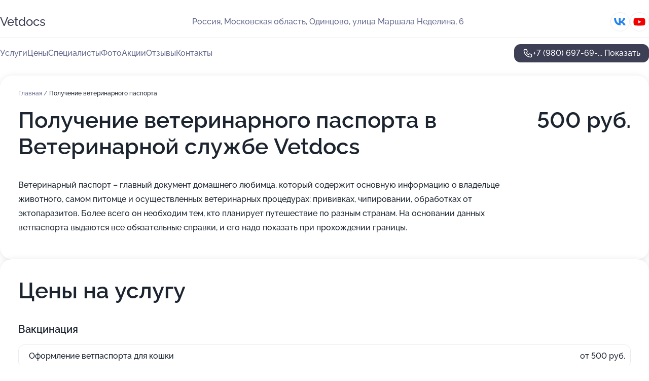

--- FILE ---
content_type: text/html; charset=utf-8
request_url: https://vetdocs-centr.ru/service/poluchenie_veterinarnogo_pasporta/
body_size: 25131
content:
<!DOCTYPE html>
<html lang="ru">
<head>
	<meta http-equiv="Content-Type" content="text/html; charset=utf-8">
	<meta name="viewport" content="width=device-width,maximum-scale=1,initial-scale=1,user-scalable=0">
	<meta name="format-detection" content="telephone=no">
	<meta name="theme-color" content="#3D3F55">
	<meta name="description" content="Информация о&#160;Ветеринарной службе Vetdocs в&#160;Одинцово">
	<link rel="icon" type="image/png" href="/favicon.png">

	<title>Ветеринарная служба Vetdocs в&#160;Одинцово (на&#160;улице Маршала Неделина)</title>

	<link nonce="xJGZV1uznDxkjV4MgqFx7354" href="//vetdocs-centr.ru/build/lego2/lego2.css?v=Evk5cQF3AgE" rel="stylesheet" >

		<script type="application/ld+json">{"@context":"http:\/\/schema.org","@type":"https:\/\/schema.org\/LocalBusiness","name":"\u0412\u0435\u0442\u0435\u0440\u0438\u043d\u0430\u0440\u043d\u0430\u044f \u0441\u043b\u0443\u0436\u0431\u0430 Vetdocs","address":{"@type":"PostalAddress","streetAddress":"\u041c\u043e\u0441\u043a\u043e\u0432\u0441\u043a\u0430\u044f \u043e\u0431\u043b\u0430\u0441\u0442\u044c, \u041e\u0434\u0438\u043d\u0446\u043e\u0432\u043e, \u0443\u043b\u0438\u0446\u0430 \u041c\u0430\u0440\u0448\u0430\u043b\u0430 \u041d\u0435\u0434\u0435\u043b\u0438\u043d\u0430, 6","addressLocality":"\u041c\u043e\u0441\u043a\u0432\u0430"},"url":"https:\/\/vetdocs-centr.ru\/","contactPoint":{"@type":"ContactPoint","telephone":"+7\u00a0(980)\u00a0697-69-33","contactType":"customer service","areaServed":"RU","availableLanguage":"Russian"},"sameAs":["https:\/\/vk.com\/vetuslugi_msk","https:\/\/www.youtube.com\/channel\/UC1jwWK6M0hj2JKHyZYfkM-Q"],"image":"https:\/\/p0.zoon.ru\/preview\/kuQZjOk7wCdkCUxng_VFcQ\/2400x1500x75\/1\/9\/0\/original_6461037ecc4acac19203ea07_646103cf6136f4.90758348.jpg","aggregateRating":{"@type":"AggregateRating","ratingValue":4.9,"worstRating":1,"bestRating":5,"reviewCount":259}}</script>
		<script nonce="xJGZV1uznDxkjV4MgqFx7354">
		window.js_base = '/js.php';
	</script>

	</head>
<body >
	 <header id="header" class="header" data-organization-id="6461037ecc4acac19203e9ff">
	<div class="wrapper">
		<div class="header-container" data-uitest="lego-header-block">
			<div class="header-menu-activator" data-target="header-menu-activator">
				<span class="header-menu-activator__icon"></span>
			</div>

			<div class="header-title">
				<a href="/">					Vetdocs
				</a>			</div>
			<div class="header-address text-3 text-secondary">Россия, Московская область, Одинцово, улица Маршала Неделина, 6</div>

						<div class="header-socials flex gap-8 icon icon--36" data-target="header-socials">
									<!--noindex-->
					<a href="https://vk.com/vetuslugi_msk" data-category="vk_group" rel="nofollow" target="_blank">
						<svg class="svg-icons-vk_group" ><use xlink:href="/build/lego2/icons.svg?v=ae_udj2odGk#vk_group"></use></svg>
					</a>
					<!--/noindex-->
									<!--noindex-->
					<a href="https://www.youtube.com/channel/UC1jwWK6M0hj2JKHyZYfkM-Q" data-category="youtube" rel="nofollow" target="_blank">
						<svg class="svg-icons-youtube" ><use xlink:href="/build/lego2/icons.svg?v=ae_udj2odGk#youtube"></use></svg>
					</a>
					<!--/noindex-->
							</div>
					</div>

		<nav class="nav" data-target="header-nav" data-uitest="lego-navigation-block">
			<ul>
									<li data-target="header-services">
						<svg class="svg-icons-services" ><use xlink:href="/build/lego2/icons.svg?v=ae_udj2odGk#services"></use></svg>
						<a data-target="header-nav-link" href="https://vetdocs-centr.ru/services/" data-za="{&quot;ev_label&quot;:&quot;all_service&quot;}">Услуги</a>
					</li>
									<li data-target="header-prices">
						<svg class="svg-icons-prices" ><use xlink:href="/build/lego2/icons.svg?v=ae_udj2odGk#prices"></use></svg>
						<a data-target="header-nav-link" href="https://vetdocs-centr.ru/price/" data-za="{&quot;ev_label&quot;:&quot;price&quot;}">Цены</a>
					</li>
									<li data-target="header-specialists">
						<svg class="svg-icons-specialists" ><use xlink:href="/build/lego2/icons.svg?v=ae_udj2odGk#specialists"></use></svg>
						<a data-target="header-nav-link" href="https://vetdocs-centr.ru/#specialists" data-za="{&quot;ev_label&quot;:&quot;org_prof&quot;}">Специалисты</a>
					</li>
									<li data-target="header-photo">
						<svg class="svg-icons-photo" ><use xlink:href="/build/lego2/icons.svg?v=ae_udj2odGk#photo"></use></svg>
						<a data-target="header-nav-link" href="https://vetdocs-centr.ru/#photos" data-za="{&quot;ev_label&quot;:&quot;photos&quot;}">Фото</a>
					</li>
									<li data-target="header-offers">
						<svg class="svg-icons-offers" ><use xlink:href="/build/lego2/icons.svg?v=ae_udj2odGk#offers"></use></svg>
						<a data-target="header-nav-link" href="https://vetdocs-centr.ru/#offers" data-za="{&quot;ev_label&quot;:&quot;offer&quot;}">Акции</a>
					</li>
									<li data-target="header-reviews">
						<svg class="svg-icons-reviews" ><use xlink:href="/build/lego2/icons.svg?v=ae_udj2odGk#reviews"></use></svg>
						<a data-target="header-nav-link" href="https://vetdocs-centr.ru/#reviews" data-za="{&quot;ev_label&quot;:&quot;reviews&quot;}">Отзывы</a>
					</li>
									<li data-target="header-contacts">
						<svg class="svg-icons-contacts" ><use xlink:href="/build/lego2/icons.svg?v=ae_udj2odGk#contacts"></use></svg>
						<a data-target="header-nav-link" href="https://vetdocs-centr.ru/#contacts" data-za="{&quot;ev_label&quot;:&quot;contacts&quot;}">Контакты</a>
					</li>
							</ul>

			<div class="header-controls">
				<div class="header-controls__wrapper">
					<a
	href="tel:+79806976933"
	class="phone-button button button--primary button--36 icon--20"
	data-phone="+7 (980) 697-69-33"
	data-za="{&quot;ev_sourceType&quot;:&quot;&quot;,&quot;ev_sourceId&quot;:&quot;6461037ecc4acac19203e9ff.258f&quot;,&quot;object_type&quot;:&quot;organization&quot;,&quot;object_id&quot;:&quot;6461037ecc4acac19203e9ff.258f&quot;,&quot;ev_label&quot;:&quot;premium&quot;,&quot;ev_category&quot;:&quot;phone_o_l&quot;}">
	<svg class="svg-icons-phone" ><use xlink:href="/build/lego2/icons.svg?v=ae_udj2odGk#phone"></use></svg>
			<div data-target="show-phone-number">
			+7 (980) 697-69-...
			<span data-target="phone-button-show">Показать</span>
		</div>
	</a>


									</div>

							</div>

			<div class="header-nav-address">
									<div class="header-block flex gap-12 icon icon--36" data-target="header-socials">
													<!--noindex-->
							<a href="https://vk.com/vetuslugi_msk" data-category="vk_group" rel="nofollow" target="_blank">
								<svg class="svg-icons-vk_group" ><use xlink:href="/build/lego2/icons.svg?v=ae_udj2odGk#vk_group"></use></svg>
							</a>
							<!--/noindex-->
													<!--noindex-->
							<a href="https://www.youtube.com/channel/UC1jwWK6M0hj2JKHyZYfkM-Q" data-category="youtube" rel="nofollow" target="_blank">
								<svg class="svg-icons-youtube" ><use xlink:href="/build/lego2/icons.svg?v=ae_udj2odGk#youtube"></use></svg>
							</a>
							<!--/noindex-->
											</div>
				
				<div class="header-block text-3 text-center text-secondary">Россия, Московская область, Одинцово, улица Маршала Неделина, 6</div>
			</div>
		</nav>
	</div>
</header>
<div class="header-placeholder"></div>

<div class="contacts-panel" id="contacts-panel">
	

	<div class="contacts-panel-wrapper">
								<a href="tel:+79806976933" class="contacts-panel-icon" data-phone="+7 (980) 697-69-33" data-za="{&quot;ev_sourceType&quot;:&quot;nav_panel&quot;,&quot;ev_sourceId&quot;:&quot;6461037ecc4acac19203e9ff.258f&quot;,&quot;object_type&quot;:&quot;organization&quot;,&quot;object_id&quot;:&quot;6461037ecc4acac19203e9ff.258f&quot;,&quot;ev_label&quot;:&quot;premium&quot;,&quot;ev_category&quot;:&quot;phone_o_l&quot;}">
				<svg class="svg-icons-phone_filled" ><use xlink:href="/build/lego2/icons.svg?v=ae_udj2odGk#phone_filled"></use></svg>
			</a>
						</div>
</div>

<script nonce="xJGZV1uznDxkjV4MgqFx7354" type="module">
	import { initContactsPanel } from '//vetdocs-centr.ru/build/lego2/lego2.js?v=aBQmwV5uQB0';

	initContactsPanel(document.getElementById('contacts-panel'));
</script>


<script nonce="xJGZV1uznDxkjV4MgqFx7354" type="module">
	import { initHeader } from '//vetdocs-centr.ru/build/lego2/lego2.js?v=aBQmwV5uQB0';

	initHeader(document.getElementById('header'));
</script>
 	<main class="main-container">
		<div class="wrapper section-wrapper">
			<div class="service-description__wrapper">
	<section class="service-description section-block">
		<div class="page-breadcrumbs">
			<div class="breadcrumbs">
			<span>
							<a href="https://vetdocs-centr.ru/">
					Главная
				</a>
						/		</span>
			<span class="active">
							Получение ветеринарного паспорта
								</span>
	</div>

		</div>
					<script nonce="xJGZV1uznDxkjV4MgqFx7354" type="application/ld+json">{"@context":"http:\/\/schema.org","@type":"BreadcrumbList","itemListElement":[{"@type":"ListItem","position":1,"item":{"name":"\u0413\u043b\u0430\u0432\u043d\u0430\u044f","@id":"https:\/\/vetdocs-centr.ru\/"}}]}</script>
		
		<div class="service-description-title">
			<h1 class="page-title">Получение ветеринарного паспорта в Ветеринарной службе Vetdocs</h1>
			<div class="service-description-title__price">
									<span class="service-description__price-label text-secondary">Цена:</span>
											500
										руб.
							</div>
		</div>

		<div class="service-description__text collapse collapse--text-3">
			<div class="collapse__overflow">
				<div class="collapse__text"><p> Ветеринарный паспорт – главный документ домашнего любимца, который содержит основную информацию о владельце животного, самом питомце и осуществленных ветеринарных процедурах: прививках, чипировании, обработках от эктопаразитов. Более всего он необходим тем, кто планирует путешествие по разным странам. На основании данных ветпаспорта выдаются все обязательные справки, и его надо показать при прохождении границы. </p></div>
			</div>
		</div>
	</section>

		<section class="service-prices section-block">
		<h2 class="text-h2">Цены на услугу</h2>

		<ul class="service-prices-list">
							<li>
					<div class="service-prices-list__title">
						Вакцинация
					</div>
					<div>
						<ul class="service-list-dish__items">
															<li class="service-list-dish service-list-dish--price">
									Оформление ветпаспорта для кошки
									<div class="service-list-dish__price">
																					от 500 руб.
																			</div>
								</li>
															<li class="service-list-dish service-list-dish--price">
									Оформление ветпаспорта для собаки
									<div class="service-list-dish__price">
																					от 500 руб.
																			</div>
								</li>
															<li class="service-list-dish service-list-dish--price">
									Получение ветеринарного паспорта
									<div class="service-list-dish__price">
																					от 500 руб.
																			</div>
								</li>
													</ul>
					</div>
				</li>
					</ul>
	</section>
	</div>
<section class="offers" id="offers" data-uitest="lego-offers-block">
	<div class="section-block__title flex flex--sb">
		<h2 class="text-h2">
			Акции и скидки
		</h2>

		<div class="slider__navigation" data-target="slider-navigation">
			<button class="slider__control prev" data-target="slider-prev">
				<svg class="svg-icons-arrow" ><use xlink:href="/build/lego2/icons.svg?v=ae_udj2odGk#arrow"></use></svg>
			</button>
			<button class="slider__control next" data-target="slider-next">
				<svg class="svg-icons-arrow" ><use xlink:href="/build/lego2/icons.svg?v=ae_udj2odGk#arrow"></use></svg>
			</button>
		</div>
	</div>

	<div class="offers__list" data-target="slider-container">
		<div class="offers__slider swiper-wrapper">
							<div data-offer-id="6645f7b28cb23af9820851ab" data-sid="6645f7b28cb23af9820851ab.0c8e" class="offers-item swiper-slide text-white">
					<img
						class="offers-item__image"
						src="https://p2.zoon.ru/4/d/6645f7b28cb23af9820851ab_6646f7fd951885.40168230.jpg"
						loading="lazy"
						alt="">
					<div class="offers-item__container">
						<div class="text-5">Стерилизация кошек от 3000 рублей</div>
						<div class="offers-item__bottom">
							<div>
								<div>
									Срок действия
								</div>
								<div>Осталось 3 дня, до 23 января</div>
							</div>
							<button class="button offers-item__button button--36">Подробнее</button>
						</div>
					</div>
				</div>
							<div data-offer-id="6645f47e0b6467adf40bc551" data-sid="6645f47e0b6467adf40bc551.f507" class="offers-item swiper-slide text-white">
					<img
						class="offers-item__image"
						src="https://p1.zoon.ru/3/6/6645f47e0b6467adf40bc551_6645f56185b3f6.99158589.jpg"
						loading="lazy"
						alt="">
					<div class="offers-item__container">
						<div class="text-5">Скидка за друга</div>
						<div class="offers-item__bottom">
							<div>
								<div>
									Срок действия
								</div>
								<div>Последний день</div>
							</div>
							<button class="button offers-item__button button--36">Подробнее</button>
						</div>
					</div>
				</div>
							<div data-offer-id="643680eebdc7fe36c1001528" data-sid="643680eebdc7fe36c1001528.933f" class="offers-item swiper-slide text-white">
					<img
						class="offers-item__image"
						src="https://p2.zoon.ru/3/b/643680eebdc7fe36c1001528_645517020494e8.78047775.jpg"
						loading="lazy"
						alt="">
					<div class="offers-item__container">
						<div class="text-5">Check-up &quot;После укуса клеща&quot; и лечение</div>
						<div class="offers-item__bottom">
							<div>
								<div>
									Срок действия
								</div>
								<div>Последний день</div>
							</div>
							<button class="button offers-item__button button--36">Подробнее</button>
						</div>
					</div>
				</div>
							<div data-offer-id="64368189bdc7fe36c100152e" data-sid="64368189bdc7fe36c100152e.ab1c" class="offers-item swiper-slide text-white">
					<img
						class="offers-item__image"
						src="https://p0.zoon.ru/d/e/64368189bdc7fe36c100152e_6455163e6be577.22553909.jpg"
						loading="lazy"
						alt="">
					<div class="offers-item__container">
						<div class="text-5">Скидка пенсионерам 15%</div>
						<div class="offers-item__bottom">
							<div>
								<div>
									Срок действия
								</div>
								<div>Осталось 2 дня, до 22 января</div>
							</div>
							<button class="button offers-item__button button--36">Подробнее</button>
						</div>
					</div>
				</div>
							<div data-offer-id="66e339f467337e383602a68d" data-sid="66e339f467337e383602a68d.4bd6" class="offers-item swiper-slide text-white">
					<img
						class="offers-item__image"
						src="https://p0.zoon.ru/8/9/66e33974f0a70760ac0d6ef2_66e339f059df97.19306937.jpg"
						loading="lazy"
						alt="">
					<div class="offers-item__container">
						<div class="text-5">Кастрация кота от 2000 тысяч рублей</div>
						<div class="offers-item__bottom">
							<div>
								<div>
									Срок действия
								</div>
								<div>Осталось 4 дня, до 24 января</div>
							</div>
							<button class="button offers-item__button button--36">Подробнее</button>
						</div>
					</div>
				</div>
							<div data-offer-id="6436810acd556cf596087b7b" data-sid="6436810acd556cf596087b7b.043a" class="offers-item swiper-slide text-white">
					<img
						class="offers-item__image"
						src="https://p1.zoon.ru/b/6/6436810acd556cf596087b7b_654a275fda5981.68598027.jpg"
						loading="lazy"
						alt="">
					<div class="offers-item__container">
						<div class="text-5">Check-up расширенный для собак</div>
						<div class="offers-item__bottom">
							<div>
								<div>
									Срок действия
								</div>
								<div>Осталось 2 дня, до 22 января</div>
							</div>
							<button class="button offers-item__button button--36">Подробнее</button>
						</div>
					</div>
				</div>
							<div data-offer-id="654b65d7d8ee5a129c06effe" data-sid="654b65d7d8ee5a129c06effe.93b5" class="offers-item swiper-slide text-white">
					<img
						class="offers-item__image"
						src="https://p0.zoon.ru/8/6/654b656bfa1e3b84c90b6862_654b65d1696702.82060091.jpg"
						loading="lazy"
						alt="">
					<div class="offers-item__container">
						<div class="text-5">Обрезание Когтей в Подарок</div>
						<div class="offers-item__bottom">
							<div>
								<div>
									Срок действия
								</div>
								<div>Последний день</div>
							</div>
							<button class="button offers-item__button button--36">Подробнее</button>
						</div>
					</div>
				</div>
							<div data-offer-id="6645f7f52dde599d490b6e7f" data-sid="6645f7f52dde599d490b6e7f.8b04" class="offers-item swiper-slide text-white">
					<img
						class="offers-item__image"
						src="https://p0.zoon.ru/5/4/6645f7f52dde599d490b6e7f_6646f8626010c3.76338056.jpg"
						loading="lazy"
						alt="">
					<div class="offers-item__container">
						<div class="text-5">Бесплатные онлайн консультации</div>
						<div class="offers-item__bottom">
							<div>
								<div>
									Срок действия
								</div>
								<div>Остался 1 день, до 21 января</div>
							</div>
							<button class="button offers-item__button button--36">Подробнее</button>
						</div>
					</div>
				</div>
							<div data-offer-id="6645f7e09ca58f63200fbe60" data-sid="6645f7e09ca58f63200fbe60.2e7c" class="offers-item swiper-slide text-white">
					<img
						class="offers-item__image"
						src="https://p2.zoon.ru/9/b/6645f7e09ca58f63200fbe60_6646f827cc96d2.73489661.jpg"
						loading="lazy"
						alt="">
					<div class="offers-item__container">
						<div class="text-5">Чистка зубов кошке от 2000 рублей</div>
						<div class="offers-item__bottom">
							<div>
								<div>
									Срок действия
								</div>
								<div>Осталось 5 дней, до 25 января</div>
							</div>
							<button class="button offers-item__button button--36">Подробнее</button>
						</div>
					</div>
				</div>
							<div data-offer-id="6645f7a577af774ed902d51d" data-sid="6645f7a577af774ed902d51d.df49" class="offers-item swiper-slide text-white">
					<img
						class="offers-item__image"
						src="https://p2.zoon.ru/0/a/6645f7a577af774ed902d51d_6645f9ce2ca6d1.92780067.jpg"
						loading="lazy"
						alt="">
					<div class="offers-item__container">
						<div class="text-5">Наш новый друг</div>
						<div class="offers-item__bottom">
							<div>
								<div>
									Срок действия
								</div>
								<div>Остался 1 день, до 21 января</div>
							</div>
							<button class="button offers-item__button button--36">Подробнее</button>
						</div>
					</div>
				</div>
							<div data-offer-id="654b6510cee4a628340fbd4e" data-sid="654b6510cee4a628340fbd4e.6c0b" class="offers-item swiper-slide text-white">
					<img
						class="offers-item__image"
						src="https://p0.zoon.ru/7/4/654b648a2aaa846ad508692e_654b650e933a83.25260767.jpg"
						loading="lazy"
						alt="">
					<div class="offers-item__container">
						<div class="text-5">Чистка ушей в Подарок</div>
						<div class="offers-item__bottom">
							<div>
								<div>
									Срок действия
								</div>
								<div>Последний день</div>
							</div>
							<button class="button offers-item__button button--36">Подробнее</button>
						</div>
					</div>
				</div>
							<div data-offer-id="6645f77202543c364c04620b" data-sid="6645f77202543c364c04620b.6be1" class="offers-item swiper-slide text-white">
					<img
						class="offers-item__image"
						src="https://p2.zoon.ru/3/b/6645f77202543c364c04620b_6646f88c1e9685.91508321.jpg"
						loading="lazy"
						alt="">
					<div class="offers-item__container">
						<div class="text-5">Паспорт в подарок</div>
						<div class="offers-item__bottom">
							<div>
								<div>
									Срок действия
								</div>
								<div>Осталось 5 дней, до 25 января</div>
							</div>
							<button class="button offers-item__button button--36">Подробнее</button>
						</div>
					</div>
				</div>
							<div data-offer-id="66a0e6f79a60d0f0210b98fa" data-sid="66a0e6f79a60d0f0210b98fa.2069" class="offers-item swiper-slide text-white">
					<img
						class="offers-item__image"
						src="https://p2.zoon.ru/5/e/66a0e6f79a60d0f0210b98fa_66a0e70eb57357.87701202.jpg"
						loading="lazy"
						alt="">
					<div class="offers-item__container">
						<div class="text-5">Прием родов у животных от 3000 рублей</div>
						<div class="offers-item__bottom">
							<div>
								<div>
									Срок действия
								</div>
								<div>Осталось 24 дня, до 13 февраля</div>
							</div>
							<button class="button offers-item__button button--36">Подробнее</button>
						</div>
					</div>
				</div>
											</div>

		<div class="slider__pagination" data-target="slider-pagination"></div>
	</div>
</section>
<script nonce="xJGZV1uznDxkjV4MgqFx7354" type="module">
	import { initOffers } from '//vetdocs-centr.ru/build/lego2/lego2.js?v=aBQmwV5uQB0';

	const node = document.getElementById('offers');

	initOffers(node, { organizationId: '6461037ecc4acac19203e9ff' });
</script>
<section class="photo-section" id="photos" data-uitest="lego-gallery-block">
	<div class="section-block__title flex flex--sb">
		<h2 class="text-h2">Фотогалерея</h2>

					<div class="slider__navigation" data-target="slider-navigation">
				<button class="slider__control prev" data-target="slider-prev">
					<svg class="svg-icons-arrow" ><use xlink:href="/build/lego2/icons.svg?v=ae_udj2odGk#arrow"></use></svg>
				</button>
				<button class="slider__control next" data-target="slider-next">
					<svg class="svg-icons-arrow" ><use xlink:href="/build/lego2/icons.svg?v=ae_udj2odGk#arrow"></use></svg>
				</button>
			</div>
			</div>

	<div class="section-block__slider" data-target="slider-container" data-total="23" data-owner-type="organization" data-owner-id="6461037ecc4acac19203e9ff">
		<div class="photo-section__slider swiper-wrapper">
						<div class="photo-section__slide swiper-slide" data-id="646103cff8827fdcd70d000d" data-target="photo-slide-item" data-index="0">
				<img src="https://p0.zoon.ru/preview/ACj7JM4PG08AzqZrkOI-iw/1200x800x85/1/9/0/original_6461037ecc4acac19203ea07_646103cf6136f4.90758348.jpg" loading="lazy" alt="">
			</div>
						<div class="photo-section__slide swiper-slide" data-id="646103cfc328677b5305b953" data-target="photo-slide-item" data-index="1">
				<img src="https://p1.zoon.ru/preview/ZdJMbycGmtjjBIv2guUCMw/1200x800x85/1/5/3/original_6461037ecc4acac19203ea07_646103cf625fe0.57301877.jpg" loading="lazy" alt="">
			</div>
						<div class="photo-section__slide swiper-slide" data-id="646103cf4174bd3ed10339c8" data-target="photo-slide-item" data-index="2">
				<img src="https://p2.zoon.ru/preview/YGobIM3P7brzd4RrISZFWA/1200x800x85/1/c/9/original_6461037ecc4acac19203ea07_646103cf5bded7.17110493.jpg" loading="lazy" alt="">
			</div>
						<div class="photo-section__slide swiper-slide" data-id="646103d0b395bbe254044718" data-target="photo-slide-item" data-index="3">
				<img src="https://p1.zoon.ru/preview/8e6syzBs3WTPQAxVOt0ZGw/1200x800x85/1/7/0/original_6461037ecc4acac19203ea07_646103d09391e2.21818543.jpg" loading="lazy" alt="">
			</div>
						<div class="photo-section__slide swiper-slide" data-id="646103d018fdf51c700d244a" data-target="photo-slide-item" data-index="4">
				<img src="https://p1.zoon.ru/preview/wOmMePTnhhXpAqXHzX9WHQ/1200x800x85/1/9/c/original_6461037ecc4acac19203ea07_646103d08e54e8.35490510.jpg" loading="lazy" alt="">
			</div>
						<div class="photo-section__slide swiper-slide" data-id="646103d0bfb693077f04be10" data-target="photo-slide-item" data-index="5">
				<img src="https://p1.zoon.ru/preview/RDS-c8ojRdaP-4_pLW_VCw/1200x800x85/1/4/9/original_6461037ecc4acac19203ea07_646103d093dd07.64119654.jpg" loading="lazy" alt="">
			</div>
						<div class="photo-section__slide swiper-slide" data-id="646103d12250966b2306dfa9" data-target="photo-slide-item" data-index="6">
				<img src="https://p1.zoon.ru/preview/JLn5UXFNVc_Bo4hn6xw1vw/1200x800x85/1/7/2/original_6461037ecc4acac19203ea07_646103d1b11a90.82725280.jpg" loading="lazy" alt="">
			</div>
						<div class="photo-section__slide swiper-slide" data-id="646103d1ac1059372e0fbc9f" data-target="photo-slide-item" data-index="7">
				<img src="https://p1.zoon.ru/preview/he2I_UYuCAHsrwKnt1ftbw/1200x800x85/1/9/7/original_6461037ecc4acac19203ea07_646103d1b50d10.83715583.jpg" loading="lazy" alt="">
			</div>
						<div class="photo-section__slide swiper-slide" data-id="646103d1e45586842706905b" data-target="photo-slide-item" data-index="8">
				<img src="https://p0.zoon.ru/preview/Wy0piXahMCDe7nhWqjB9wQ/1200x800x85/1/5/c/original_6461037ecc4acac19203ea07_646103d1b26af9.68797080.jpg" loading="lazy" alt="">
			</div>
						<div class="photo-section__slide swiper-slide" data-id="646103d3a7e365a62601bcad" data-target="photo-slide-item" data-index="9">
				<img src="https://p2.zoon.ru/preview/oGio9JKIjoOcmDjqpIIrbg/1200x800x85/1/a/3/original_6461037ecc4acac19203ea07_646103d30064b4.39703683.jpg" loading="lazy" alt="">
			</div>
						<div class="photo-section__slide swiper-slide" data-id="646103d3c8ebe372d508c760" data-target="photo-slide-item" data-index="10">
				<img src="https://p0.zoon.ru/preview/Evx2zMJWlftnfkIFtB7UKQ/1200x800x85/1/4/7/original_6461037ecc4acac19203ea07_646103d2e78bf7.62663401.jpg" loading="lazy" alt="">
			</div>
						<div class="photo-section__slide swiper-slide" data-id="646103d369361f280701c306" data-target="photo-slide-item" data-index="11">
				<img src="https://p2.zoon.ru/preview/tGcR2g2Eftm1iO_90uiaMA/1200x800x85/1/c/4/original_6461037ecc4acac19203ea07_646103d30cf8d4.64037751.jpg" loading="lazy" alt="">
			</div>
						<div class="photo-section__slide swiper-slide" data-id="646103d459a9bd9b9f0ea5a0" data-target="photo-slide-item" data-index="12">
				<img src="https://p1.zoon.ru/preview/WUhENUjjPaD5JQZlB7j9Cg/1200x800x85/1/6/e/original_6461037ecc4acac19203ea07_646103d3ef3991.97019201.jpg" loading="lazy" alt="">
			</div>
						<div class="photo-section__slide swiper-slide" data-id="6470b6bafdccf27c2703cd09" data-target="photo-slide-item" data-index="13">
				<img src="https://p0.zoon.ru/preview/nyApNYXdz82bPuEPbbIIag/1200x800x85/1/d/b/original_6461037ecc4acac19203ea07_6470b6ba35ddf8.63038564.jpg" loading="lazy" alt="">
			</div>
						<div class="photo-section__slide swiper-slide" data-id="6470b6c55aec92c0600d36b6" data-target="photo-slide-item" data-index="14">
				<img src="https://p1.zoon.ru/preview/NUElAKFjC2IYuGicSDwI-Q/1200x800x85/1/a/e/original_6461037ecc4acac19203ea07_6470b6c4c689f1.16156386.jpg" loading="lazy" alt="">
			</div>
						<div class="photo-section__slide swiper-slide" data-id="6470b6cfa70405ac880aac8d" data-target="photo-slide-item" data-index="15">
				<img src="https://p1.zoon.ru/preview/lgPnd5bVDCfMUltEOdXSKA/1200x800x85/1/6/b/original_6461037ecc4acac19203ea07_6470b6ced906d9.15034921.jpg" loading="lazy" alt="">
			</div>
						<div class="photo-section__slide swiper-slide" data-id="6470b6d9e177e9ea6401b6db" data-target="photo-slide-item" data-index="16">
				<img src="https://p1.zoon.ru/preview/DOLL0y5FuIfFmTxf23-SSg/726x800x85/1/b/e/original_6461037ecc4acac19203ea07_6470b6d9297b09.45429810.jpg" loading="lazy" alt="">
			</div>
						<div class="photo-section__slide swiper-slide" data-id="6470b6e2f1916e4ed903bca8" data-target="photo-slide-item" data-index="17">
				<img src="https://p1.zoon.ru/preview/c-o4vXlOT8fDBtguWFdFBw/532x800x85/1/d/6/original_6461037ecc4acac19203ea07_6470b6e2545ec2.41341933.jpg" loading="lazy" alt="">
			</div>
						<div class="photo-section__slide swiper-slide" data-id="6470b6edc85695687a0e999d" data-target="photo-slide-item" data-index="18">
				<img src="https://p0.zoon.ru/preview/ZLYFUp7GyfP9-ElBYKgBbw/600x800x85/1/7/2/original_6461037ecc4acac19203ea07_6470b6ed9af583.15823141.jpg" loading="lazy" alt="">
			</div>
						<div class="photo-section__slide swiper-slide" data-id="6470b6f6f228986cb00f1fe6" data-target="photo-slide-item" data-index="19">
				<img src="https://p2.zoon.ru/preview/atFKp5LVa_2MedKSnMZoZg/534x800x85/1/7/3/original_6461037ecc4acac19203ea07_6470b6f6985de7.32847089.jpg" loading="lazy" alt="">
			</div>
						<div class="photo-section__slide swiper-slide" data-id="6470b6fe1e427d5a3b003815" data-target="photo-slide-item" data-index="20">
				<img src="https://p2.zoon.ru/preview/ESmH4yzWoLTpmgW7iw8jFw/726x800x85/1/c/d/original_6461037ecc4acac19203ea07_6470b6fec70735.41003040.jpg" loading="lazy" alt="">
			</div>
						<div class="photo-section__slide swiper-slide" data-id="6470b70867a5a8826703942a" data-target="photo-slide-item" data-index="21">
				<img src="https://p1.zoon.ru/preview/lyO77hNH9LlPgmbD8a-36Q/600x800x85/1/f/2/original_6461037ecc4acac19203ea07_6470b7087b2526.50023158.jpg" loading="lazy" alt="">
			</div>
						<div class="photo-section__slide swiper-slide" data-id="6470b70f6caf7052340d85ae" data-target="photo-slide-item" data-index="22">
				<img src="https://p1.zoon.ru/preview/e8N1HxHhml5Bh6fQDFXTUA/1210x800x85/1/4/9/original_6461037ecc4acac19203ea07_6470b70f8fd2a1.14016336.jpg" loading="lazy" alt="">
			</div>
					</div>
	</div>

	<div class="slider__pagination" data-target="slider-pagination"></div>
</section>

<script nonce="xJGZV1uznDxkjV4MgqFx7354" type="module">
	import { initPhotos } from '//vetdocs-centr.ru/build/lego2/lego2.js?v=aBQmwV5uQB0';

	const node = document.getElementById('photos');
	initPhotos(node);
</script>
<section class="reviews-section section-block" id="reviews" data-uitest="lego-reviews-block">
	<div class="section-block__title flex flex--sb">
		<h2 class="text-h2">
			Отзывы
		</h2>

				<div class="slider__navigation" data-target="slider-navigation">
			<button class="slider__control prev" data-target="slider-prev">
				<svg class="svg-icons-arrow" ><use xlink:href="/build/lego2/icons.svg?v=ae_udj2odGk#arrow"></use></svg>
			</button>
			<button class="slider__control next" data-target="slider-next">
				<svg class="svg-icons-arrow" ><use xlink:href="/build/lego2/icons.svg?v=ae_udj2odGk#arrow"></use></svg>
			</button>
		</div>
			</div>

	<div class="reviews-section__list" data-target="slider-container">
		<div class="reviews-section__slider swiper-wrapper" data-target="review-section-slides">
							<div
	class="reviews-section-item swiper-slide "
	data-id="6965552747061db7fd01fcb5"
	data-owner-id="6461037ecc4acac19203e9ff"
	data-target="review">
	<div  class="flex flex--center-y gap-12">
		<div class="reviews-section-item__avatar">
										<svg class="svg-icons-user" ><use xlink:href="/build/lego2/icons.svg?v=ae_udj2odGk#user"></use></svg>
					</div>
		<div class="reviews-section-item__head">
			<div class="reviews-section-item__head-top flex flex--center-y gap-16">
				<div class="flex flex--center-y gap-8">
										<div class="stars stars--16" style="--rating: 5">
						<div class="stars__rating">
							<div class="stars stars--filled"></div>
						</div>
					</div>
					<div class="reviews-section-item__mark text-3">
						5,0
					</div>
				</div>
											</div>

			<div class="reviews-section-item__name text-3 fade">
				Мария
			</div>
		</div>
	</div>
					<div class="reviews-section-item__descr collapse collapse--text-2 mt-8">
			<div class="collapse__overflow">
				<div class="collapse__text">
					Вызывали врача, так как крыса дышала тяжело, мы испугались, так как она возрастная. Врач приехал, поставил диагноз, прописал курс лечения и оставил препарат. Сейчас крысе уже полегче. Ветеринар хороший и опытный специалист, мне очень понравился.
				</div>
			</div>
		</div>
			<div class="reviews-section-item__date text-2 text-secondary mt-8">
		12 января 2026 Отзыв взят с сайта Zoon.ru
	</div>
</div>

							<div
	class="reviews-section-item swiper-slide "
	data-id="696515dfac1bdf080e05e798"
	data-owner-id="6461037ecc4acac19203e9ff"
	data-target="review">
	<div  class="flex flex--center-y gap-12">
		<div class="reviews-section-item__avatar">
										<svg class="svg-icons-user" ><use xlink:href="/build/lego2/icons.svg?v=ae_udj2odGk#user"></use></svg>
					</div>
		<div class="reviews-section-item__head">
			<div class="reviews-section-item__head-top flex flex--center-y gap-16">
				<div class="flex flex--center-y gap-8">
										<div class="stars stars--16" style="--rating: 5">
						<div class="stars__rating">
							<div class="stars stars--filled"></div>
						</div>
					</div>
					<div class="reviews-section-item__mark text-3">
						5,0
					</div>
				</div>
											</div>

			<div class="reviews-section-item__name text-3 fade">
				Оксана
			</div>
		</div>
	</div>
					<div class="reviews-section-item__descr collapse collapse--text-2 mt-8">
			<div class="collapse__overflow">
				<div class="collapse__text">
					Я вызывала врача чтобы швы снять кошке, все прошло хорошо. Ветеринару большое спасибо.
				</div>
			</div>
		</div>
			<div class="reviews-section-item__date text-2 text-secondary mt-8">
		12 января 2026 Отзыв взят с сайта Zoon.ru
	</div>
</div>

							<div
	class="reviews-section-item swiper-slide "
	data-id="694983aaef224c5bd0050e05"
	data-owner-id="6461037ecc4acac19203e9ff"
	data-target="review">
	<div  class="flex flex--center-y gap-12">
		<div class="reviews-section-item__avatar">
										<svg class="svg-icons-user" ><use xlink:href="/build/lego2/icons.svg?v=ae_udj2odGk#user"></use></svg>
					</div>
		<div class="reviews-section-item__head">
			<div class="reviews-section-item__head-top flex flex--center-y gap-16">
				<div class="flex flex--center-y gap-8">
										<div class="stars stars--16" style="--rating: 5">
						<div class="stars__rating">
							<div class="stars stars--filled"></div>
						</div>
					</div>
					<div class="reviews-section-item__mark text-3">
						5,0
					</div>
				</div>
											</div>

			<div class="reviews-section-item__name text-3 fade">
				Анна
			</div>
		</div>
	</div>
					<div class="reviews-section-item__descr collapse collapse--text-2 mt-8">
			<div class="collapse__overflow">
				<div class="collapse__text">
					Вызывали врача по причине новообразования на десне у кошечки, специалист внимательно ее осмотрел, успокоил нас и рассказал, что это. Ветеринар внимательный.
				</div>
			</div>
		</div>
			<div class="reviews-section-item__date text-2 text-secondary mt-8">
		22 декабря 2025 Отзыв взят с сайта Zoon.ru
	</div>
</div>

							<div
	class="reviews-section-item swiper-slide "
	data-id="6949458e160a47ff9b0d9605"
	data-owner-id="6461037ecc4acac19203e9ff"
	data-target="review">
	<div  class="flex flex--center-y gap-12">
		<div class="reviews-section-item__avatar">
										<svg class="svg-icons-user" ><use xlink:href="/build/lego2/icons.svg?v=ae_udj2odGk#user"></use></svg>
					</div>
		<div class="reviews-section-item__head">
			<div class="reviews-section-item__head-top flex flex--center-y gap-16">
				<div class="flex flex--center-y gap-8">
										<div class="stars stars--16" style="--rating: 5">
						<div class="stars__rating">
							<div class="stars stars--filled"></div>
						</div>
					</div>
					<div class="reviews-section-item__mark text-3">
						5,0
					</div>
				</div>
											</div>

			<div class="reviews-section-item__name text-3 fade">
				Оксана
			</div>
		</div>
	</div>
					<div class="reviews-section-item__descr collapse collapse--text-2 mt-8">
			<div class="collapse__overflow">
				<div class="collapse__text">
					У крысы вздулась губа верхняя и там оказался гной поэтому вызывали врача, врач убрал гной и прописал лекарства. Ветеринар хороший и вежливый.
				</div>
			</div>
		</div>
			<div class="reviews-section-item__date text-2 text-secondary mt-8">
		22 декабря 2025 Отзыв взят с сайта Zoon.ru
	</div>
</div>

							<div
	class="reviews-section-item swiper-slide "
	data-id="6938779b5e2217d7ba048fe9"
	data-owner-id="6461037ecc4acac19203e9ff"
	data-target="review">
	<div  class="flex flex--center-y gap-12">
		<div class="reviews-section-item__avatar">
										<svg class="svg-icons-user" ><use xlink:href="/build/lego2/icons.svg?v=ae_udj2odGk#user"></use></svg>
					</div>
		<div class="reviews-section-item__head">
			<div class="reviews-section-item__head-top flex flex--center-y gap-16">
				<div class="flex flex--center-y gap-8">
										<div class="stars stars--16" style="--rating: 5">
						<div class="stars__rating">
							<div class="stars stars--filled"></div>
						</div>
					</div>
					<div class="reviews-section-item__mark text-3">
						5,0
					</div>
				</div>
											</div>

			<div class="reviews-section-item__name text-3 fade">
				Маргарита
			</div>
		</div>
	</div>
					<div class="reviews-section-item__descr collapse collapse--text-2 mt-8">
			<div class="collapse__overflow">
				<div class="collapse__text">
					Вызывала врача, чтобы поставить прививку щенку комплексную от инфекций и врач прекрасно справилась со своей задачей. Ветеринар очень добрая, видно, что любит животных, нежно обращалась с щенком.
				</div>
			</div>
		</div>
			<div class="reviews-section-item__date text-2 text-secondary mt-8">
		9 декабря 2025 Отзыв взят с сайта Zoon.ru
	</div>
</div>

							<div
	class="reviews-section-item swiper-slide "
	data-id="69383bd68bc8a43de7059657"
	data-owner-id="6461037ecc4acac19203e9ff"
	data-target="review">
	<div  class="flex flex--center-y gap-12">
		<div class="reviews-section-item__avatar">
										<svg class="svg-icons-user" ><use xlink:href="/build/lego2/icons.svg?v=ae_udj2odGk#user"></use></svg>
					</div>
		<div class="reviews-section-item__head">
			<div class="reviews-section-item__head-top flex flex--center-y gap-16">
				<div class="flex flex--center-y gap-8">
										<div class="stars stars--16" style="--rating: 5">
						<div class="stars__rating">
							<div class="stars stars--filled"></div>
						</div>
					</div>
					<div class="reviews-section-item__mark text-3">
						5,0
					</div>
				</div>
											</div>

			<div class="reviews-section-item__name text-3 fade">
				Татьяна
			</div>
		</div>
	</div>
					<div class="reviews-section-item__descr collapse collapse--text-2 mt-8">
			<div class="collapse__overflow">
				<div class="collapse__text">
					Вызывали врача потому что собака заболела, врач помог всем чем нужно, взял анализы и дал рекомендации. Ветеринар очень положительный и общительный, все доходчиво рассказал и с животным хорошо обращался.
				</div>
			</div>
		</div>
			<div class="reviews-section-item__date text-2 text-secondary mt-8">
		9 декабря 2025 Отзыв взят с сайта Zoon.ru
	</div>
</div>

							<div
	class="reviews-section-item swiper-slide "
	data-id="6922096b796cb239e70aa4aa"
	data-owner-id="6461037ecc4acac19203e9ff"
	data-target="review">
	<div  class="flex flex--center-y gap-12">
		<div class="reviews-section-item__avatar">
										<svg class="svg-icons-user" ><use xlink:href="/build/lego2/icons.svg?v=ae_udj2odGk#user"></use></svg>
					</div>
		<div class="reviews-section-item__head">
			<div class="reviews-section-item__head-top flex flex--center-y gap-16">
				<div class="flex flex--center-y gap-8">
										<div class="stars stars--16" style="--rating: 5">
						<div class="stars__rating">
							<div class="stars stars--filled"></div>
						</div>
					</div>
					<div class="reviews-section-item__mark text-3">
						5,0
					</div>
				</div>
											</div>

			<div class="reviews-section-item__name text-3 fade">
				Ирина
			</div>
		</div>
	</div>
					<div class="reviews-section-item__descr collapse collapse--text-2 mt-8">
			<div class="collapse__overflow">
				<div class="collapse__text">
					У собачки температура поднялась внезапно, врач приехал, сделал укол болеутоляющий, жаропонижающий и дал рекомендации. Приятный и хороший ветеринар.
				</div>
			</div>
		</div>
			<div class="reviews-section-item__date text-2 text-secondary mt-8">
		22 ноября 2025 Отзыв взят с сайта Zoon.ru
	</div>
</div>

							<div
	class="reviews-section-item swiper-slide "
	data-id="6921cda6ec6084855203c516"
	data-owner-id="6461037ecc4acac19203e9ff"
	data-target="review">
	<div  class="flex flex--center-y gap-12">
		<div class="reviews-section-item__avatar">
										<svg class="svg-icons-user" ><use xlink:href="/build/lego2/icons.svg?v=ae_udj2odGk#user"></use></svg>
					</div>
		<div class="reviews-section-item__head">
			<div class="reviews-section-item__head-top flex flex--center-y gap-16">
				<div class="flex flex--center-y gap-8">
										<div class="stars stars--16" style="--rating: 5">
						<div class="stars__rating">
							<div class="stars stars--filled"></div>
						</div>
					</div>
					<div class="reviews-section-item__mark text-3">
						5,0
					</div>
				</div>
											</div>

			<div class="reviews-section-item__name text-3 fade">
				Елена
			</div>
		</div>
	</div>
					<div class="reviews-section-item__descr collapse collapse--text-2 mt-8">
			<div class="collapse__overflow">
				<div class="collapse__text">
					Собачке нужно было поставить прививку, врач привезла с собой лекарство, осмотрела собачку, послушала, поставила прививку и отметила всё в паспорте, всё хорошо. Замечательный врач.
				</div>
			</div>
		</div>
			<div class="reviews-section-item__date text-2 text-secondary mt-8">
		22 ноября 2025 Отзыв взят с сайта Zoon.ru
	</div>
</div>

							<div
	class="reviews-section-item swiper-slide "
	data-id="691299da03991fd05d0d2034"
	data-owner-id="6461037ecc4acac19203e9ff"
	data-target="review">
	<div  class="flex flex--center-y gap-12">
		<div class="reviews-section-item__avatar">
										<svg class="svg-icons-user" ><use xlink:href="/build/lego2/icons.svg?v=ae_udj2odGk#user"></use></svg>
					</div>
		<div class="reviews-section-item__head">
			<div class="reviews-section-item__head-top flex flex--center-y gap-16">
				<div class="flex flex--center-y gap-8">
										<div class="stars stars--16" style="--rating: 5">
						<div class="stars__rating">
							<div class="stars stars--filled"></div>
						</div>
					</div>
					<div class="reviews-section-item__mark text-3">
						5,0
					</div>
				</div>
											</div>

			<div class="reviews-section-item__name text-3 fade">
				Анна
			</div>
		</div>
	</div>
					<div class="reviews-section-item__descr collapse collapse--text-2 mt-8">
			<div class="collapse__overflow">
				<div class="collapse__text">
					У кота был понос и рвота, доктор очень помогла и дала рекомендации. Ветеринар очень внимательная и тактичная, нам понравилась.
				</div>
			</div>
		</div>
			<div class="reviews-section-item__date text-2 text-secondary mt-8">
		11 ноября 2025 Отзыв взят с сайта Zoon.ru
	</div>
</div>

							<div
	class="reviews-section-item swiper-slide "
	data-id="69125e178069512193086eb7"
	data-owner-id="6461037ecc4acac19203e9ff"
	data-target="review">
	<div  class="flex flex--center-y gap-12">
		<div class="reviews-section-item__avatar">
										<svg class="svg-icons-user" ><use xlink:href="/build/lego2/icons.svg?v=ae_udj2odGk#user"></use></svg>
					</div>
		<div class="reviews-section-item__head">
			<div class="reviews-section-item__head-top flex flex--center-y gap-16">
				<div class="flex flex--center-y gap-8">
										<div class="stars stars--16" style="--rating: 5">
						<div class="stars__rating">
							<div class="stars stars--filled"></div>
						</div>
					</div>
					<div class="reviews-section-item__mark text-3">
						5,0
					</div>
				</div>
											</div>

			<div class="reviews-section-item__name text-3 fade">
				Анжелика
			</div>
		</div>
	</div>
					<div class="reviews-section-item__descr collapse collapse--text-2 mt-8">
			<div class="collapse__overflow">
				<div class="collapse__text">
					Мы хотели сделать чек-ап, то есть полное обследование собаки, все прошло отлично. Ветеринар нам очень понравилась, внимательная, заботливая и к животному относилась прекрасно.
				</div>
			</div>
		</div>
			<div class="reviews-section-item__date text-2 text-secondary mt-8">
		11 ноября 2025 Отзыв взят с сайта Zoon.ru
	</div>
</div>

							<div
	class="reviews-section-item swiper-slide "
	data-id="68f972678aafe9e0630e79fa"
	data-owner-id="6461037ecc4acac19203e9ff"
	data-target="review">
	<div  class="flex flex--center-y gap-12">
		<div class="reviews-section-item__avatar">
										<svg class="svg-icons-user" ><use xlink:href="/build/lego2/icons.svg?v=ae_udj2odGk#user"></use></svg>
					</div>
		<div class="reviews-section-item__head">
			<div class="reviews-section-item__head-top flex flex--center-y gap-16">
				<div class="flex flex--center-y gap-8">
										<div class="stars stars--16" style="--rating: 5">
						<div class="stars__rating">
							<div class="stars stars--filled"></div>
						</div>
					</div>
					<div class="reviews-section-item__mark text-3">
						5,0
					</div>
				</div>
											</div>

			<div class="reviews-section-item__name text-3 fade">
				Василий
			</div>
		</div>
	</div>
					<div class="reviews-section-item__descr collapse collapse--text-2 mt-8">
			<div class="collapse__overflow">
				<div class="collapse__text">
					У собаки порок сердца, врач помог, поставил диагноз и назначил курс лечения. Ветеринар общительный и дружелюбный!
				</div>
			</div>
		</div>
			<div class="reviews-section-item__date text-2 text-secondary mt-8">
		23 октября 2025 Отзыв взят с сайта Zoon.ru
	</div>
</div>

							<div
	class="reviews-section-item swiper-slide "
	data-id="68f936a3017e5a43490f4d8b"
	data-owner-id="6461037ecc4acac19203e9ff"
	data-target="review">
	<div  class="flex flex--center-y gap-12">
		<div class="reviews-section-item__avatar">
										<svg class="svg-icons-user" ><use xlink:href="/build/lego2/icons.svg?v=ae_udj2odGk#user"></use></svg>
					</div>
		<div class="reviews-section-item__head">
			<div class="reviews-section-item__head-top flex flex--center-y gap-16">
				<div class="flex flex--center-y gap-8">
										<div class="stars stars--16" style="--rating: 5">
						<div class="stars__rating">
							<div class="stars stars--filled"></div>
						</div>
					</div>
					<div class="reviews-section-item__mark text-3">
						5,0
					</div>
				</div>
											</div>

			<div class="reviews-section-item__name text-3 fade">
				Мария
			</div>
		</div>
	</div>
					<div class="reviews-section-item__descr collapse collapse--text-2 mt-8">
			<div class="collapse__overflow">
				<div class="collapse__text">
					У кошки была закупорка, и она не могла сходить в туалет, врач провел осмотр, сделал необходимые уколы и прописал лечение, мы его придерживаемся, и животному уже лучше стало. Ветеринар нам очень понравился, очень внимательный, осталось комфортное впечатление.
				</div>
			</div>
		</div>
			<div class="reviews-section-item__date text-2 text-secondary mt-8">
		22 октября 2025 Отзыв взят с сайта Zoon.ru
	</div>
</div>

							<div
	class="reviews-section-item swiper-slide "
	data-id="68f1211b33c93269600b695e"
	data-owner-id="6461037ecc4acac19203e9ff"
	data-target="review">
	<div  class="flex flex--center-y gap-12">
		<div class="reviews-section-item__avatar">
										<svg class="svg-icons-user" ><use xlink:href="/build/lego2/icons.svg?v=ae_udj2odGk#user"></use></svg>
					</div>
		<div class="reviews-section-item__head">
			<div class="reviews-section-item__head-top flex flex--center-y gap-16">
				<div class="flex flex--center-y gap-8">
										<div class="stars stars--16" style="--rating: 5">
						<div class="stars__rating">
							<div class="stars stars--filled"></div>
						</div>
					</div>
					<div class="reviews-section-item__mark text-3">
						5,0
					</div>
				</div>
											</div>

			<div class="reviews-section-item__name text-3 fade">
				Мария
			</div>
		</div>
	</div>
					<div class="reviews-section-item__descr collapse collapse--text-2 mt-8">
			<div class="collapse__overflow">
				<div class="collapse__text">
					Мы вызывали доктора по причине того, что у попугайчика была серая лапка, он ее повредил, доктор попугайчика осмотрел, сказал, что нужно сделать для того, чтобы ему помочь, сделал уколы и прописал лечение. Мы остались очень довольны работой ветеринара, он нас поддержал и сделал свою работу очень качественно.
				</div>
			</div>
		</div>
			<div class="reviews-section-item__date text-2 text-secondary mt-8">
		16 октября 2025 Отзыв взят с сайта Zoon.ru
	</div>
</div>

							<div
	class="reviews-section-item swiper-slide "
	data-id="68f0e683a6c550a33008ff54"
	data-owner-id="6461037ecc4acac19203e9ff"
	data-target="review">
	<div  class="flex flex--center-y gap-12">
		<div class="reviews-section-item__avatar">
										<svg class="svg-icons-user" ><use xlink:href="/build/lego2/icons.svg?v=ae_udj2odGk#user"></use></svg>
					</div>
		<div class="reviews-section-item__head">
			<div class="reviews-section-item__head-top flex flex--center-y gap-16">
				<div class="flex flex--center-y gap-8">
										<div class="stars stars--16" style="--rating: 5">
						<div class="stars__rating">
							<div class="stars stars--filled"></div>
						</div>
					</div>
					<div class="reviews-section-item__mark text-3">
						5,0
					</div>
				</div>
											</div>

			<div class="reviews-section-item__name text-3 fade">
				Вадим
			</div>
		</div>
	</div>
					<div class="reviews-section-item__descr collapse collapse--text-2 mt-8">
			<div class="collapse__overflow">
				<div class="collapse__text">
					Мы вызывали врача, так как у собачки крипторхизм, и врач делал кастрацию, всё прошло отлично. Ветеринар отличный, молодец, мне очень понравился.
				</div>
			</div>
		</div>
			<div class="reviews-section-item__date text-2 text-secondary mt-8">
		16 октября 2025 Отзыв взят с сайта Zoon.ru
	</div>
</div>

							<div
	class="reviews-section-item swiper-slide "
	data-id="68d2f097191b30b7dd0e915b"
	data-owner-id="6461037ecc4acac19203e9ff"
	data-target="review">
	<div  class="flex flex--center-y gap-12">
		<div class="reviews-section-item__avatar">
										<svg class="svg-icons-user" ><use xlink:href="/build/lego2/icons.svg?v=ae_udj2odGk#user"></use></svg>
					</div>
		<div class="reviews-section-item__head">
			<div class="reviews-section-item__head-top flex flex--center-y gap-16">
				<div class="flex flex--center-y gap-8">
										<div class="stars stars--16" style="--rating: 5">
						<div class="stars__rating">
							<div class="stars stars--filled"></div>
						</div>
					</div>
					<div class="reviews-section-item__mark text-3">
						5,0
					</div>
				</div>
											</div>

			<div class="reviews-section-item__name text-3 fade">
				Кристиан
			</div>
		</div>
	</div>
					<div class="reviews-section-item__descr collapse collapse--text-2 mt-8">
			<div class="collapse__overflow">
				<div class="collapse__text">
					Вызывали врача на дом для стерилизации хорька, все прошло отлично и быстро. Ветеринар отличный профессионал своего дела, все качественно сделала и все расписала что нужно делать и как ухаживать за питомцем.
				</div>
			</div>
		</div>
			<div class="reviews-section-item__date text-2 text-secondary mt-8">
		23 сентября 2025 Отзыв взят с сайта Zoon.ru
	</div>
</div>

							<div
	class="reviews-section-item swiper-slide "
	data-id="68d2b27acb1ca9ba3b0cf8fa"
	data-owner-id="6461037ecc4acac19203e9ff"
	data-target="review">
	<div  class="flex flex--center-y gap-12">
		<div class="reviews-section-item__avatar">
										<svg class="svg-icons-user" ><use xlink:href="/build/lego2/icons.svg?v=ae_udj2odGk#user"></use></svg>
					</div>
		<div class="reviews-section-item__head">
			<div class="reviews-section-item__head-top flex flex--center-y gap-16">
				<div class="flex flex--center-y gap-8">
										<div class="stars stars--16" style="--rating: 5">
						<div class="stars__rating">
							<div class="stars stars--filled"></div>
						</div>
					</div>
					<div class="reviews-section-item__mark text-3">
						5,0
					</div>
				</div>
											</div>

			<div class="reviews-section-item__name text-3 fade">
				Елена
			</div>
		</div>
	</div>
					<div class="reviews-section-item__descr collapse collapse--text-2 mt-8">
			<div class="collapse__overflow">
				<div class="collapse__text">
					Вызывали врача собаке на диагностику после родов. Специалист помог, взял анализы, все хорошо, мы довольны. Замечательный ветеринар, к нему никаких вопросов и претензий, все было оперативно.
				</div>
			</div>
		</div>
			<div class="reviews-section-item__date text-2 text-secondary mt-8">
		23 сентября 2025 Отзыв взят с сайта Zoon.ru
	</div>
</div>

							<div
	class="reviews-section-item swiper-slide "
	data-id="68af6f88efc3de13630b608d"
	data-owner-id="6461037ecc4acac19203e9ff"
	data-target="review">
	<div  class="flex flex--center-y gap-12">
		<div class="reviews-section-item__avatar">
										<svg class="svg-icons-user" ><use xlink:href="/build/lego2/icons.svg?v=ae_udj2odGk#user"></use></svg>
					</div>
		<div class="reviews-section-item__head">
			<div class="reviews-section-item__head-top flex flex--center-y gap-16">
				<div class="flex flex--center-y gap-8">
										<div class="stars stars--16" style="--rating: 5">
						<div class="stars__rating">
							<div class="stars stars--filled"></div>
						</div>
					</div>
					<div class="reviews-section-item__mark text-3">
						5,0
					</div>
				</div>
											</div>

			<div class="reviews-section-item__name text-3 fade">
				Оксана
			</div>
		</div>
	</div>
					<div class="reviews-section-item__descr collapse collapse--text-2 mt-8">
			<div class="collapse__overflow">
				<div class="collapse__text">
					Кот упал с 17-го этажа, и я вызвала доктора с УЗИ, он приехал, сделал УЗИ, укол и дал рекомендации, всё хорошо. Ветеринар хороший.
				</div>
			</div>
		</div>
			<div class="reviews-section-item__date text-2 text-secondary mt-8">
		27 августа 2025 Отзыв взят с сайта Zoon.ru
	</div>
</div>

							<div
	class="reviews-section-item swiper-slide "
	data-id="68af33c20cf0229afc0814c4"
	data-owner-id="6461037ecc4acac19203e9ff"
	data-target="review">
	<div  class="flex flex--center-y gap-12">
		<div class="reviews-section-item__avatar">
										<svg class="svg-icons-user" ><use xlink:href="/build/lego2/icons.svg?v=ae_udj2odGk#user"></use></svg>
					</div>
		<div class="reviews-section-item__head">
			<div class="reviews-section-item__head-top flex flex--center-y gap-16">
				<div class="flex flex--center-y gap-8">
										<div class="stars stars--16" style="--rating: 5">
						<div class="stars__rating">
							<div class="stars stars--filled"></div>
						</div>
					</div>
					<div class="reviews-section-item__mark text-3">
						5,0
					</div>
				</div>
											</div>

			<div class="reviews-section-item__name text-3 fade">
				Инна Владимировна
			</div>
		</div>
	</div>
					<div class="reviews-section-item__descr collapse collapse--text-2 mt-8">
			<div class="collapse__overflow">
				<div class="collapse__text">
					Кот хромал на лапу, и было подозрение на перелом таза, доктор объяснила, какие есть варианты лечения, мы совместно приняли ту версию лечения, которая нам больше понравилась. Ветеринар очень хорошая, молодец.
				</div>
			</div>
		</div>
			<div class="reviews-section-item__date text-2 text-secondary mt-8">
		27 августа 2025 Отзыв взят с сайта Zoon.ru
	</div>
</div>

							<div
	class="reviews-section-item swiper-slide "
	data-id="68ac156e0487e746530e4fef"
	data-owner-id="6461037ecc4acac19203e9ff"
	data-target="review">
	<div  class="flex flex--center-y gap-12">
		<div class="reviews-section-item__avatar">
										<svg class="svg-icons-user" ><use xlink:href="/build/lego2/icons.svg?v=ae_udj2odGk#user"></use></svg>
					</div>
		<div class="reviews-section-item__head">
			<div class="reviews-section-item__head-top flex flex--center-y gap-16">
				<div class="flex flex--center-y gap-8">
										<div class="stars stars--16" style="--rating: 1">
						<div class="stars__rating">
							<div class="stars stars--filled"></div>
						</div>
					</div>
					<div class="reviews-section-item__mark text-3">
						1,0
					</div>
				</div>
											</div>

			<div class="reviews-section-item__name text-3 fade">
				Константин
			</div>
		</div>
	</div>
					<div class="reviews-section-item__descr collapse collapse--text-2 mt-8">
			<div class="collapse__overflow">
				<div class="collapse__text">
					ВЕТЕРЕНАРНАЯ СКОРАЯ ПОМОЩЬ НА ДОМУ! Приезжаем в течении 30-45 минут.
Позвонил в 0.27 ночи,  обещали приехать, на помощь к неразлучнику. Прождал до 17.00 т. к. регулярно мне перезванивали и обещали, что вот, вот ветеринар приедет, пришлось отказаться от этой услуги. 
(К кому ехать, выбирает ветеринар, и ни кто не хочет ехать к мелкому 10 летнему неразлучнику, которого лечить тяжело а денег много на нём не заработаешь, по этому выбирают того кто по проще). Только операторы по телефону вежливые а так никакой пользы от этой конторы я не увидел.
				</div>
			</div>
		</div>
			<div class="reviews-section-item__date text-2 text-secondary mt-8">
		25 августа 2025 Отзыв взят с сайта Zoon.ru
	</div>
</div>

							<div
	class="reviews-section-item swiper-slide "
	data-id="68a8bd14afc9eb95e30a9d94"
	data-owner-id="6461037ecc4acac19203e9ff"
	data-target="review">
	<div  class="flex flex--center-y gap-12">
		<div class="reviews-section-item__avatar">
										<svg class="svg-icons-user" ><use xlink:href="/build/lego2/icons.svg?v=ae_udj2odGk#user"></use></svg>
					</div>
		<div class="reviews-section-item__head">
			<div class="reviews-section-item__head-top flex flex--center-y gap-16">
				<div class="flex flex--center-y gap-8">
										<div class="stars stars--16" style="--rating: 5">
						<div class="stars__rating">
							<div class="stars stars--filled"></div>
						</div>
					</div>
					<div class="reviews-section-item__mark text-3">
						5,0
					</div>
				</div>
											</div>

			<div class="reviews-section-item__name text-3 fade">
				Галина
			</div>
		</div>
	</div>
					<div class="reviews-section-item__descr collapse collapse--text-2 mt-8">
			<div class="collapse__overflow">
				<div class="collapse__text">
					У кота была смола на лапке и залипли все подушечки, специалист отлично справился с этой задачей и полностью осмотрел кота. Ветеринар просто молодец, я довольна.
				</div>
			</div>
		</div>
			<div class="reviews-section-item__date text-2 text-secondary mt-8">
		22 августа 2025 Отзыв взят с сайта Zoon.ru
	</div>
</div>

							<div
	class="reviews-section-item swiper-slide "
	data-id="68a87ef7a987f35cfc06fa69"
	data-owner-id="6461037ecc4acac19203e9ff"
	data-target="review">
	<div  class="flex flex--center-y gap-12">
		<div class="reviews-section-item__avatar">
										<svg class="svg-icons-user" ><use xlink:href="/build/lego2/icons.svg?v=ae_udj2odGk#user"></use></svg>
					</div>
		<div class="reviews-section-item__head">
			<div class="reviews-section-item__head-top flex flex--center-y gap-16">
				<div class="flex flex--center-y gap-8">
										<div class="stars stars--16" style="--rating: 5">
						<div class="stars__rating">
							<div class="stars stars--filled"></div>
						</div>
					</div>
					<div class="reviews-section-item__mark text-3">
						5,0
					</div>
				</div>
											</div>

			<div class="reviews-section-item__name text-3 fade">
				Яна
			</div>
		</div>
	</div>
					<div class="reviews-section-item__descr collapse collapse--text-2 mt-8">
			<div class="collapse__overflow">
				<div class="collapse__text">
					Собаке было плохо, и она была в тяжелом состоянии, врач службы стабилизировала ее. Отличный врач, супер!
				</div>
			</div>
		</div>
			<div class="reviews-section-item__date text-2 text-secondary mt-8">
		22 августа 2025 Отзыв взят с сайта Zoon.ru
	</div>
</div>

							<div
	class="reviews-section-item swiper-slide "
	data-id="68950baa0c1eba87ad03d8b5"
	data-owner-id="6461037ecc4acac19203e9ff"
	data-target="review">
	<div  class="flex flex--center-y gap-12">
		<div class="reviews-section-item__avatar">
										<svg class="svg-icons-user" ><use xlink:href="/build/lego2/icons.svg?v=ae_udj2odGk#user"></use></svg>
					</div>
		<div class="reviews-section-item__head">
			<div class="reviews-section-item__head-top flex flex--center-y gap-16">
				<div class="flex flex--center-y gap-8">
										<div class="stars stars--16" style="--rating: 5">
						<div class="stars__rating">
							<div class="stars stars--filled"></div>
						</div>
					</div>
					<div class="reviews-section-item__mark text-3">
						5,0
					</div>
				</div>
											</div>

			<div class="reviews-section-item__name text-3 fade">
				Светлана
			</div>
		</div>
	</div>
					<div class="reviews-section-item__descr collapse collapse--text-2 mt-8">
			<div class="collapse__overflow">
				<div class="collapse__text">
					У собаки грыжа была и болевой синдром, доктор помог. Ветеринар деликатный, всё хорошо, нам всё понравилось.
				</div>
			</div>
		</div>
			<div class="reviews-section-item__date text-2 text-secondary mt-8">
		7 августа 2025 Отзыв взят с сайта Zoon.ru
	</div>
</div>

							<div
	class="reviews-section-item swiper-slide "
	data-id="6894d2402c302bd52007285c"
	data-owner-id="6461037ecc4acac19203e9ff"
	data-target="review">
	<div  class="flex flex--center-y gap-12">
		<div class="reviews-section-item__avatar">
										<svg class="svg-icons-user" ><use xlink:href="/build/lego2/icons.svg?v=ae_udj2odGk#user"></use></svg>
					</div>
		<div class="reviews-section-item__head">
			<div class="reviews-section-item__head-top flex flex--center-y gap-16">
				<div class="flex flex--center-y gap-8">
										<div class="stars stars--16" style="--rating: 5">
						<div class="stars__rating">
							<div class="stars stars--filled"></div>
						</div>
					</div>
					<div class="reviews-section-item__mark text-3">
						5,0
					</div>
				</div>
											</div>

			<div class="reviews-section-item__name text-3 fade">
				Татьяна
			</div>
		</div>
	</div>
					<div class="reviews-section-item__descr collapse collapse--text-2 mt-8">
			<div class="collapse__overflow">
				<div class="collapse__text">
					Вызывали врача, потому что у нас собака отравилась, он дал рекомендации, мы их придерживаемся, всё хорошо сейчас. Ветеринар хороший.
				</div>
			</div>
		</div>
			<div class="reviews-section-item__date text-2 text-secondary mt-8">
		7 августа 2025 Отзыв взят с сайта Zoon.ru
	</div>
</div>

							<div
	class="reviews-section-item swiper-slide "
	data-id="688a57d36e8cb61fdb04dfce"
	data-owner-id="6461037ecc4acac19203e9ff"
	data-target="review">
	<div  class="flex flex--center-y gap-12">
		<div class="reviews-section-item__avatar">
										<svg class="svg-icons-user" ><use xlink:href="/build/lego2/icons.svg?v=ae_udj2odGk#user"></use></svg>
					</div>
		<div class="reviews-section-item__head">
			<div class="reviews-section-item__head-top flex flex--center-y gap-16">
				<div class="flex flex--center-y gap-8">
										<div class="stars stars--16" style="--rating: 5">
						<div class="stars__rating">
							<div class="stars stars--filled"></div>
						</div>
					</div>
					<div class="reviews-section-item__mark text-3">
						5,0
					</div>
				</div>
											</div>

			<div class="reviews-section-item__name text-3 fade">
				Ольга
			</div>
		</div>
	</div>
					<div class="reviews-section-item__descr collapse collapse--text-2 mt-8">
			<div class="collapse__overflow">
				<div class="collapse__text">
					У меня скворец живет, и у него клюв отрос, доктор укорачивал клюв ему и подстриг когти. Ветеринар отличный, сделал все хорошо, поговорил со мной и дал консультацию, я осталась довольна, спасибо.
				</div>
			</div>
		</div>
			<div class="reviews-section-item__date text-2 text-secondary mt-8">
		30 июля 2025 Отзыв взят с сайта Zoon.ru
	</div>
</div>

							<div
	class="reviews-section-item swiper-slide "
	data-id="688a1c0f8de8e072160e9c79"
	data-owner-id="6461037ecc4acac19203e9ff"
	data-target="review">
	<div  class="flex flex--center-y gap-12">
		<div class="reviews-section-item__avatar">
										<svg class="svg-icons-user" ><use xlink:href="/build/lego2/icons.svg?v=ae_udj2odGk#user"></use></svg>
					</div>
		<div class="reviews-section-item__head">
			<div class="reviews-section-item__head-top flex flex--center-y gap-16">
				<div class="flex flex--center-y gap-8">
										<div class="stars stars--16" style="--rating: 5">
						<div class="stars__rating">
							<div class="stars stars--filled"></div>
						</div>
					</div>
					<div class="reviews-section-item__mark text-3">
						5,0
					</div>
				</div>
											</div>

			<div class="reviews-section-item__name text-3 fade">
				Кристина
			</div>
		</div>
	</div>
					<div class="reviews-section-item__descr collapse collapse--text-2 mt-8">
			<div class="collapse__overflow">
				<div class="collapse__text">
					Вызывали врача по причине того, что поврежден глаз был у кота, врач осмотрел кота и дал рекомендации по лечению. Ветеринар приятный, всё быстро сделал, всё хорошо.
				</div>
			</div>
		</div>
			<div class="reviews-section-item__date text-2 text-secondary mt-8">
		30 июля 2025 Отзыв взят с сайта Zoon.ru
	</div>
</div>

							<div
	class="reviews-section-item swiper-slide "
	data-id="68815dc7fdfde989e8068c09"
	data-owner-id="6461037ecc4acac19203e9ff"
	data-target="review">
	<div  class="flex flex--center-y gap-12">
		<div class="reviews-section-item__avatar">
										<svg class="svg-icons-user" ><use xlink:href="/build/lego2/icons.svg?v=ae_udj2odGk#user"></use></svg>
					</div>
		<div class="reviews-section-item__head">
			<div class="reviews-section-item__head-top flex flex--center-y gap-16">
				<div class="flex flex--center-y gap-8">
										<div class="stars stars--16" style="--rating: 5">
						<div class="stars__rating">
							<div class="stars stars--filled"></div>
						</div>
					</div>
					<div class="reviews-section-item__mark text-3">
						5,0
					</div>
				</div>
											</div>

			<div class="reviews-section-item__name text-3 fade">
				Дмитрий
			</div>
		</div>
	</div>
					<div class="reviews-section-item__descr collapse collapse--text-2 mt-8">
			<div class="collapse__overflow">
				<div class="collapse__text">
					У собачки дергались лапки, плохо себя чувствовала, врач приехал, осмотрел ее, сделал блокаду, сейчас собака в хорошем состоянии, бегает. Хороший врач, помог, объяснил и всё подсказал.
				</div>
			</div>
		</div>
			<div class="reviews-section-item__date text-2 text-secondary mt-8">
		24 июля 2025 Отзыв взят с сайта Zoon.ru
	</div>
</div>

							<div
	class="reviews-section-item swiper-slide "
	data-id="68811e7f5709adf96a074315"
	data-owner-id="6461037ecc4acac19203e9ff"
	data-target="review">
	<div  class="flex flex--center-y gap-12">
		<div class="reviews-section-item__avatar">
										<svg class="svg-icons-user" ><use xlink:href="/build/lego2/icons.svg?v=ae_udj2odGk#user"></use></svg>
					</div>
		<div class="reviews-section-item__head">
			<div class="reviews-section-item__head-top flex flex--center-y gap-16">
				<div class="flex flex--center-y gap-8">
										<div class="stars stars--16" style="--rating: 5">
						<div class="stars__rating">
							<div class="stars stars--filled"></div>
						</div>
					</div>
					<div class="reviews-section-item__mark text-3">
						5,0
					</div>
				</div>
											</div>

			<div class="reviews-section-item__name text-3 fade">
				Елена
			</div>
		</div>
	</div>
					<div class="reviews-section-item__descr collapse collapse--text-2 mt-8">
			<div class="collapse__overflow">
				<div class="collapse__text">
					У собаки отравление было, врач поставила капельницу и выписала лекарства, всё замечательно, собака хорошо себя уже чувствует. Ветеринар замечательная, прекрасная, очень контактная и добрая.
				</div>
			</div>
		</div>
			<div class="reviews-section-item__date text-2 text-secondary mt-8">
		23 июля 2025 Отзыв взят с сайта Zoon.ru
	</div>
</div>

							<div
	class="reviews-section-item swiper-slide "
	data-id="687ac89f62b59dc1c60c0494"
	data-owner-id="6461037ecc4acac19203e9ff"
	data-target="review">
	<div  class="flex flex--center-y gap-12">
		<div class="reviews-section-item__avatar">
										<svg class="svg-icons-user" ><use xlink:href="/build/lego2/icons.svg?v=ae_udj2odGk#user"></use></svg>
					</div>
		<div class="reviews-section-item__head">
			<div class="reviews-section-item__head-top flex flex--center-y gap-16">
				<div class="flex flex--center-y gap-8">
										<div class="stars stars--16" style="--rating: 5">
						<div class="stars__rating">
							<div class="stars stars--filled"></div>
						</div>
					</div>
					<div class="reviews-section-item__mark text-3">
						5,0
					</div>
				</div>
											</div>

			<div class="reviews-section-item__name text-3 fade">
				Елена
			</div>
		</div>
	</div>
					<div class="reviews-section-item__descr collapse collapse--text-2 mt-8">
			<div class="collapse__overflow">
				<div class="collapse__text">
					Вызывали врача по причине травмы у собаки, все хорошо, доктор нам понравилась. Ветеринар прекрасный.
				</div>
			</div>
		</div>
			<div class="reviews-section-item__date text-2 text-secondary mt-8">
		19 июля 2025 Отзыв взят с сайта Zoon.ru
	</div>
</div>

							<div
	class="reviews-section-item swiper-slide "
	data-id="687a8cda34fe7f63e8031b9b"
	data-owner-id="6461037ecc4acac19203e9ff"
	data-target="review">
	<div  class="flex flex--center-y gap-12">
		<div class="reviews-section-item__avatar">
										<svg class="svg-icons-user" ><use xlink:href="/build/lego2/icons.svg?v=ae_udj2odGk#user"></use></svg>
					</div>
		<div class="reviews-section-item__head">
			<div class="reviews-section-item__head-top flex flex--center-y gap-16">
				<div class="flex flex--center-y gap-8">
										<div class="stars stars--16" style="--rating: 5">
						<div class="stars__rating">
							<div class="stars stars--filled"></div>
						</div>
					</div>
					<div class="reviews-section-item__mark text-3">
						5,0
					</div>
				</div>
											</div>

			<div class="reviews-section-item__name text-3 fade">
				Софья
			</div>
		</div>
	</div>
					<div class="reviews-section-item__descr collapse collapse--text-2 mt-8">
			<div class="collapse__overflow">
				<div class="collapse__text">
					Мы вакцинировали собаку, все прошло отлично, спасибо большое, нам все понравилось. Ветеринар очень приятная, замечательная, вежливая и аккуратная, все нам рассказала.
				</div>
			</div>
		</div>
			<div class="reviews-section-item__date text-2 text-secondary mt-8">
		18 июля 2025 Отзыв взят с сайта Zoon.ru
	</div>
</div>

							<div
	class="reviews-section-item swiper-slide "
	data-id="686fe00aec6c06dac606dee5"
	data-owner-id="6461037ecc4acac19203e9ff"
	data-target="review">
	<div  class="flex flex--center-y gap-12">
		<div class="reviews-section-item__avatar">
										<svg class="svg-icons-user" ><use xlink:href="/build/lego2/icons.svg?v=ae_udj2odGk#user"></use></svg>
					</div>
		<div class="reviews-section-item__head">
			<div class="reviews-section-item__head-top flex flex--center-y gap-16">
				<div class="flex flex--center-y gap-8">
										<div class="stars stars--16" style="--rating: 5">
						<div class="stars__rating">
							<div class="stars stars--filled"></div>
						</div>
					</div>
					<div class="reviews-section-item__mark text-3">
						5,0
					</div>
				</div>
											</div>

			<div class="reviews-section-item__name text-3 fade">
				Сергей
			</div>
		</div>
	</div>
					<div class="reviews-section-item__descr collapse collapse--text-2 mt-8">
			<div class="collapse__overflow">
				<div class="collapse__text">
					Вызывали врача по причине комплексной прививки кошкам, в том числе от бешенства, всё прошло хорошо, большое спасибо доктору.
				</div>
			</div>
		</div>
			<div class="reviews-section-item__date text-2 text-secondary mt-8">
		10 июля 2025 Отзыв взят с сайта Zoon.ru
	</div>
</div>

							<div
	class="reviews-section-item swiper-slide "
	data-id="686fa447e24ef8fa560cc5c7"
	data-owner-id="6461037ecc4acac19203e9ff"
	data-target="review">
	<div  class="flex flex--center-y gap-12">
		<div class="reviews-section-item__avatar">
										<svg class="svg-icons-user" ><use xlink:href="/build/lego2/icons.svg?v=ae_udj2odGk#user"></use></svg>
					</div>
		<div class="reviews-section-item__head">
			<div class="reviews-section-item__head-top flex flex--center-y gap-16">
				<div class="flex flex--center-y gap-8">
										<div class="stars stars--16" style="--rating: 5">
						<div class="stars__rating">
							<div class="stars stars--filled"></div>
						</div>
					</div>
					<div class="reviews-section-item__mark text-3">
						5,0
					</div>
				</div>
											</div>

			<div class="reviews-section-item__name text-3 fade">
				Мила
			</div>
		</div>
	</div>
					<div class="reviews-section-item__descr collapse collapse--text-2 mt-8">
			<div class="collapse__overflow">
				<div class="collapse__text">
					У нас попугай жако очень возрастной, вызывали врача просто проконсультироваться по состоянию и общему самочувствию, врач помогла нам, выписала лекарства. Врач-орнитолог очень грамотная, знает птиц, очень много интересного нам рассказала, посоветовала, как кормить.
				</div>
			</div>
		</div>
			<div class="reviews-section-item__date text-2 text-secondary mt-8">
		10 июля 2025 Отзыв взят с сайта Zoon.ru
	</div>
</div>

							<div
	class="reviews-section-item swiper-slide "
	data-id="685db8623754c617a00db667"
	data-owner-id="6461037ecc4acac19203e9ff"
	data-target="review">
	<div  class="flex flex--center-y gap-12">
		<div class="reviews-section-item__avatar">
										<svg class="svg-icons-user" ><use xlink:href="/build/lego2/icons.svg?v=ae_udj2odGk#user"></use></svg>
					</div>
		<div class="reviews-section-item__head">
			<div class="reviews-section-item__head-top flex flex--center-y gap-16">
				<div class="flex flex--center-y gap-8">
										<div class="stars stars--16" style="--rating: 5">
						<div class="stars__rating">
							<div class="stars stars--filled"></div>
						</div>
					</div>
					<div class="reviews-section-item__mark text-3">
						5,0
					</div>
				</div>
											</div>

			<div class="reviews-section-item__name text-3 fade">
				Виктор Георгиевич
			</div>
		</div>
	</div>
					<div class="reviews-section-item__descr collapse collapse--text-2 mt-8">
			<div class="collapse__overflow">
				<div class="collapse__text">
					У кошки травма глаза была, специалист помог, дал консультацию и назначил лечение. Хороший ветеринар, приятно было общаться, интеллектуал, много знает и много умеет.
				</div>
			</div>
		</div>
			<div class="reviews-section-item__date text-2 text-secondary mt-8">
		27 июня 2025 Отзыв взят с сайта Zoon.ru
	</div>
</div>

							<div
	class="reviews-section-item swiper-slide "
	data-id="685d8023107f10c25204530a"
	data-owner-id="6461037ecc4acac19203e9ff"
	data-target="review">
	<div  class="flex flex--center-y gap-12">
		<div class="reviews-section-item__avatar">
										<svg class="svg-icons-user" ><use xlink:href="/build/lego2/icons.svg?v=ae_udj2odGk#user"></use></svg>
					</div>
		<div class="reviews-section-item__head">
			<div class="reviews-section-item__head-top flex flex--center-y gap-16">
				<div class="flex flex--center-y gap-8">
										<div class="stars stars--16" style="--rating: 5">
						<div class="stars__rating">
							<div class="stars stars--filled"></div>
						</div>
					</div>
					<div class="reviews-section-item__mark text-3">
						5,0
					</div>
				</div>
											</div>

			<div class="reviews-section-item__name text-3 fade">
				Дарья
			</div>
		</div>
	</div>
					<div class="reviews-section-item__descr collapse collapse--text-2 mt-8">
			<div class="collapse__overflow">
				<div class="collapse__text">
					Попугайчик плохо себя чувствовал, не ел, специалист приехал, всё рассказал, дал рекомендации. Ветеринар очень приятный, нам всё очень понравилось.
				</div>
			</div>
		</div>
			<div class="reviews-section-item__date text-2 text-secondary mt-8">
		26 июня 2025 Отзыв взят с сайта Zoon.ru
	</div>
</div>

							<div
	class="reviews-section-item swiper-slide "
	data-id="6854735780655c752301c750"
	data-owner-id="6461037ecc4acac19203e9ff"
	data-target="review">
	<div  class="flex flex--center-y gap-12">
		<div class="reviews-section-item__avatar">
										<svg class="svg-icons-user" ><use xlink:href="/build/lego2/icons.svg?v=ae_udj2odGk#user"></use></svg>
					</div>
		<div class="reviews-section-item__head">
			<div class="reviews-section-item__head-top flex flex--center-y gap-16">
				<div class="flex flex--center-y gap-8">
										<div class="stars stars--16" style="--rating: 5">
						<div class="stars__rating">
							<div class="stars stars--filled"></div>
						</div>
					</div>
					<div class="reviews-section-item__mark text-3">
						5,0
					</div>
				</div>
											</div>

			<div class="reviews-section-item__name text-3 fade">
				Ольга
			</div>
		</div>
	</div>
					<div class="reviews-section-item__descr collapse collapse--text-2 mt-8">
			<div class="collapse__overflow">
				<div class="collapse__text">
					Вызывали специалиста, потому что нашли клеща у собаки. До приезда доктора клещ сам отвалился, но мы все равно рады, что вызвали врача. Специалист полностью осмотрел собаку, даже измерил сахар крови, дал рекомендации. Собака себя чувствует хорошо. Специалист понравился, как отработал. Мы довольны.
				</div>
			</div>
		</div>
			<div class="reviews-section-item__date text-2 text-secondary mt-8">
		19 июня 2025 Отзыв взят с сайта Zoon.ru
	</div>
</div>

							<div
	class="reviews-section-item swiper-slide "
	data-id="685437939c1f43a21505f604"
	data-owner-id="6461037ecc4acac19203e9ff"
	data-target="review">
	<div  class="flex flex--center-y gap-12">
		<div class="reviews-section-item__avatar">
										<svg class="svg-icons-user" ><use xlink:href="/build/lego2/icons.svg?v=ae_udj2odGk#user"></use></svg>
					</div>
		<div class="reviews-section-item__head">
			<div class="reviews-section-item__head-top flex flex--center-y gap-16">
				<div class="flex flex--center-y gap-8">
										<div class="stars stars--16" style="--rating: 5">
						<div class="stars__rating">
							<div class="stars stars--filled"></div>
						</div>
					</div>
					<div class="reviews-section-item__mark text-3">
						5,0
					</div>
				</div>
											</div>

			<div class="reviews-section-item__name text-3 fade">
				Ольга
			</div>
		</div>
	</div>
					<div class="reviews-section-item__descr collapse collapse--text-2 mt-8">
			<div class="collapse__overflow">
				<div class="collapse__text">
					Мы кошке прижали хвост дверью. Ветеринар приехал, купировал часть хвоста питомцу, всё хорошо прошло. Специалист достаточно быстро приехала, спасибо большое клинике.
				</div>
			</div>
		</div>
			<div class="reviews-section-item__date text-2 text-secondary mt-8">
		19 июня 2025 Отзыв взят с сайта Zoon.ru
	</div>
</div>

							<div
	class="reviews-section-item swiper-slide "
	data-id="68406d8f9551f411af03cc90"
	data-owner-id="6461037ecc4acac19203e9ff"
	data-target="review">
	<div  class="flex flex--center-y gap-12">
		<div class="reviews-section-item__avatar">
										<svg class="svg-icons-user" ><use xlink:href="/build/lego2/icons.svg?v=ae_udj2odGk#user"></use></svg>
					</div>
		<div class="reviews-section-item__head">
			<div class="reviews-section-item__head-top flex flex--center-y gap-16">
				<div class="flex flex--center-y gap-8">
										<div class="stars stars--16" style="--rating: 5">
						<div class="stars__rating">
							<div class="stars stars--filled"></div>
						</div>
					</div>
					<div class="reviews-section-item__mark text-3">
						5,0
					</div>
				</div>
											</div>

			<div class="reviews-section-item__name text-3 fade">
				Эдуард
			</div>
		</div>
	</div>
					<div class="reviews-section-item__descr collapse collapse--text-2 mt-8">
			<div class="collapse__overflow">
				<div class="collapse__text">
					У кота была рвота продолжительное время. Ветеринар помог, взял анализы, поставил уколы, дал рекомендации, что дальше делать, прием отлично прошел.
				</div>
			</div>
		</div>
			<div class="reviews-section-item__date text-2 text-secondary mt-8">
		4 июня 2025 Отзыв взят с сайта Zoon.ru
	</div>
</div>

							<div
	class="reviews-section-item swiper-slide "
	data-id="6830bd8be4e6c52d8a07f34a"
	data-owner-id="6461037ecc4acac19203e9ff"
	data-target="review">
	<div  class="flex flex--center-y gap-12">
		<div class="reviews-section-item__avatar">
										<svg class="svg-icons-user" ><use xlink:href="/build/lego2/icons.svg?v=ae_udj2odGk#user"></use></svg>
					</div>
		<div class="reviews-section-item__head">
			<div class="reviews-section-item__head-top flex flex--center-y gap-16">
				<div class="flex flex--center-y gap-8">
										<div class="stars stars--16" style="--rating: 5">
						<div class="stars__rating">
							<div class="stars stars--filled"></div>
						</div>
					</div>
					<div class="reviews-section-item__mark text-3">
						5,0
					</div>
				</div>
											</div>

			<div class="reviews-section-item__name text-3 fade">
				Михаил
			</div>
		</div>
	</div>
					<div class="reviews-section-item__descr collapse collapse--text-2 mt-8">
			<div class="collapse__overflow">
				<div class="collapse__text">
					Причина вызова доктора у собаки оказалась спазма мышц. Ветеринар поставил уколы, поэтому я остался доволен.
				</div>
			</div>
		</div>
			<div class="reviews-section-item__date text-2 text-secondary mt-8">
		23 мая 2025 Отзыв взят с сайта Zoon.ru
	</div>
</div>

							<div
	class="reviews-section-item swiper-slide "
	data-id="6830841f0228e822490b43a4"
	data-owner-id="6461037ecc4acac19203e9ff"
	data-target="review">
	<div  class="flex flex--center-y gap-12">
		<div class="reviews-section-item__avatar">
										<svg class="svg-icons-user" ><use xlink:href="/build/lego2/icons.svg?v=ae_udj2odGk#user"></use></svg>
					</div>
		<div class="reviews-section-item__head">
			<div class="reviews-section-item__head-top flex flex--center-y gap-16">
				<div class="flex flex--center-y gap-8">
										<div class="stars stars--16" style="--rating: 5">
						<div class="stars__rating">
							<div class="stars stars--filled"></div>
						</div>
					</div>
					<div class="reviews-section-item__mark text-3">
						5,0
					</div>
				</div>
											</div>

			<div class="reviews-section-item__name text-3 fade">
				Евгений
			</div>
		</div>
	</div>
					<div class="reviews-section-item__descr collapse collapse--text-2 mt-8">
			<div class="collapse__overflow">
				<div class="collapse__text">
					Стерилизация хорька прошла шикарно, питомец приходит в себя. Большое спасибо специалисту, сделал всё быстро, чётко.
				</div>
			</div>
		</div>
			<div class="reviews-section-item__date text-2 text-secondary mt-8">
		23 мая 2025 Отзыв взят с сайта Zoon.ru
	</div>
</div>

							<div
	class="reviews-section-item swiper-slide "
	data-id="6824d0cfa316da4b2902eb3a"
	data-owner-id="6461037ecc4acac19203e9ff"
	data-target="review">
	<div  class="flex flex--center-y gap-12">
		<div class="reviews-section-item__avatar">
										<svg class="svg-icons-user" ><use xlink:href="/build/lego2/icons.svg?v=ae_udj2odGk#user"></use></svg>
					</div>
		<div class="reviews-section-item__head">
			<div class="reviews-section-item__head-top flex flex--center-y gap-16">
				<div class="flex flex--center-y gap-8">
										<div class="stars stars--16" style="--rating: 5">
						<div class="stars__rating">
							<div class="stars stars--filled"></div>
						</div>
					</div>
					<div class="reviews-section-item__mark text-3">
						5,0
					</div>
				</div>
											</div>

			<div class="reviews-section-item__name text-3 fade">
				Татьяна
			</div>
		</div>
	</div>
					<div class="reviews-section-item__descr collapse collapse--text-2 mt-8">
			<div class="collapse__overflow">
				<div class="collapse__text">
					У кошки почечная недостаточность, она старенькая. Ветеринар осмотрел питомца, взял анализы, всё было замечательно. Специалист профессиональный, оценка самая высокая.
				</div>
			</div>
		</div>
			<div class="reviews-section-item__date text-2 text-secondary mt-8">
		14 мая 2025 Отзыв взят с сайта Zoon.ru
	</div>
</div>

							<div
	class="reviews-section-item swiper-slide "
	data-id="6824950a64310a993803aa5d"
	data-owner-id="6461037ecc4acac19203e9ff"
	data-target="review">
	<div  class="flex flex--center-y gap-12">
		<div class="reviews-section-item__avatar">
										<svg class="svg-icons-user" ><use xlink:href="/build/lego2/icons.svg?v=ae_udj2odGk#user"></use></svg>
					</div>
		<div class="reviews-section-item__head">
			<div class="reviews-section-item__head-top flex flex--center-y gap-16">
				<div class="flex flex--center-y gap-8">
										<div class="stars stars--16" style="--rating: 5">
						<div class="stars__rating">
							<div class="stars stars--filled"></div>
						</div>
					</div>
					<div class="reviews-section-item__mark text-3">
						5,0
					</div>
				</div>
											</div>

			<div class="reviews-section-item__name text-3 fade">
				Алексей
			</div>
		</div>
	</div>
					<div class="reviews-section-item__descr collapse collapse--text-2 mt-8">
			<div class="collapse__overflow">
				<div class="collapse__text">
					Вакцинация кота прошла хорошо, состояние питомца отличное. Ветеринар хороший, все подсказал, рассказал.
				</div>
			</div>
		</div>
			<div class="reviews-section-item__date text-2 text-secondary mt-8">
		14 мая 2025 Отзыв взят с сайта Zoon.ru
	</div>
</div>

							<div
	class="reviews-section-item swiper-slide "
	data-id="681262d7c029cb64d8098f8d"
	data-owner-id="6461037ecc4acac19203e9ff"
	data-target="review">
	<div  class="flex flex--center-y gap-12">
		<div class="reviews-section-item__avatar">
										<svg class="svg-icons-user" ><use xlink:href="/build/lego2/icons.svg?v=ae_udj2odGk#user"></use></svg>
					</div>
		<div class="reviews-section-item__head">
			<div class="reviews-section-item__head-top flex flex--center-y gap-16">
				<div class="flex flex--center-y gap-8">
										<div class="stars stars--16" style="--rating: 5">
						<div class="stars__rating">
							<div class="stars stars--filled"></div>
						</div>
					</div>
					<div class="reviews-section-item__mark text-3">
						5,0
					</div>
				</div>
											</div>

			<div class="reviews-section-item__name text-3 fade">
				Александр
			</div>
		</div>
	</div>
					<div class="reviews-section-item__descr collapse collapse--text-2 mt-8">
			<div class="collapse__overflow">
				<div class="collapse__text">
					Вакцинация собаки прошла отлично, состояние питомца хорошее, играется. Очень хороший ветеринар, все проконсультировал, молодец.
				</div>
			</div>
		</div>
			<div class="reviews-section-item__date text-2 text-secondary mt-8">
		30 апреля 2025 Отзыв взят с сайта Zoon.ru
	</div>
</div>

							<div
	class="reviews-section-item swiper-slide "
	data-id="6812296bc854ec8c2a0f78e0"
	data-owner-id="6461037ecc4acac19203e9ff"
	data-target="review">
	<div  class="flex flex--center-y gap-12">
		<div class="reviews-section-item__avatar">
										<svg class="svg-icons-user" ><use xlink:href="/build/lego2/icons.svg?v=ae_udj2odGk#user"></use></svg>
					</div>
		<div class="reviews-section-item__head">
			<div class="reviews-section-item__head-top flex flex--center-y gap-16">
				<div class="flex flex--center-y gap-8">
										<div class="stars stars--16" style="--rating: 5">
						<div class="stars__rating">
							<div class="stars stars--filled"></div>
						</div>
					</div>
					<div class="reviews-section-item__mark text-3">
						5,0
					</div>
				</div>
											</div>

			<div class="reviews-section-item__name text-3 fade">
				Марина
			</div>
		</div>
	</div>
					<div class="reviews-section-item__descr collapse collapse--text-2 mt-8">
			<div class="collapse__overflow">
				<div class="collapse__text">
					У кошки кровотечение было, плохой запах из пасти. Ветеринар взяла анализы, проконсультировала, все хорошо прошло. Специалист хороший, все очень грамотно объяснила.
				</div>
			</div>
		</div>
			<div class="reviews-section-item__date text-2 text-secondary mt-8">
		30 апреля 2025 Отзыв взят с сайта Zoon.ru
	</div>
</div>

							<div
	class="reviews-section-item swiper-slide "
	data-id="680e5f1a4bbf699dd6007584"
	data-owner-id="6461037ecc4acac19203e9ff"
	data-target="review">
	<div  class="flex flex--center-y gap-12">
		<div class="reviews-section-item__avatar">
										<svg class="svg-icons-user" ><use xlink:href="/build/lego2/icons.svg?v=ae_udj2odGk#user"></use></svg>
					</div>
		<div class="reviews-section-item__head">
			<div class="reviews-section-item__head-top flex flex--center-y gap-16">
				<div class="flex flex--center-y gap-8">
										<div class="stars stars--16" style="--rating: 5">
						<div class="stars__rating">
							<div class="stars stars--filled"></div>
						</div>
					</div>
					<div class="reviews-section-item__mark text-3">
						5,0
					</div>
				</div>
											</div>

			<div class="reviews-section-item__name text-3 fade">
				Анна
			</div>
		</div>
	</div>
					<div class="reviews-section-item__descr collapse collapse--text-2 mt-8">
			<div class="collapse__overflow">
				<div class="collapse__text">
					Вызывали ветеринара по причине опухоли у белки. Ветеринар поставил укол, дал рекомендации, всё хорошо прошло. Специалист хороший.
				</div>
			</div>
		</div>
			<div class="reviews-section-item__date text-2 text-secondary mt-8">
		27 апреля 2025 Отзыв взят с сайта Zoon.ru
	</div>
</div>

							<div
	class="reviews-section-item swiper-slide "
	data-id="680e20fee6e50d66770a5294"
	data-owner-id="6461037ecc4acac19203e9ff"
	data-target="review">
	<div  class="flex flex--center-y gap-12">
		<div class="reviews-section-item__avatar">
										<svg class="svg-icons-user" ><use xlink:href="/build/lego2/icons.svg?v=ae_udj2odGk#user"></use></svg>
					</div>
		<div class="reviews-section-item__head">
			<div class="reviews-section-item__head-top flex flex--center-y gap-16">
				<div class="flex flex--center-y gap-8">
										<div class="stars stars--16" style="--rating: 5">
						<div class="stars__rating">
							<div class="stars stars--filled"></div>
						</div>
					</div>
					<div class="reviews-section-item__mark text-3">
						5,0
					</div>
				</div>
											</div>

			<div class="reviews-section-item__name text-3 fade">
				Елена
			</div>
		</div>
	</div>
					<div class="reviews-section-item__descr collapse collapse--text-2 mt-8">
			<div class="collapse__overflow">
				<div class="collapse__text">
					С собакой обращались в две клиники, разные диагнозы ставили, поэтому вызвали ветеринара вашего. Специалист провел обследование, осмотрела питомца, назначила лечение, взяла анализы, все хорошо прошло.
				</div>
			</div>
		</div>
			<div class="reviews-section-item__date text-2 text-secondary mt-8">
		27 апреля 2025 Отзыв взят с сайта Zoon.ru
	</div>
</div>

							<div
	class="reviews-section-item swiper-slide "
	data-id="680de40f4a45024dad06c004"
	data-owner-id="6461037ecc4acac19203e9ff"
	data-target="review">
	<div  class="flex flex--center-y gap-12">
		<div class="reviews-section-item__avatar">
										<svg class="svg-icons-user" ><use xlink:href="/build/lego2/icons.svg?v=ae_udj2odGk#user"></use></svg>
					</div>
		<div class="reviews-section-item__head">
			<div class="reviews-section-item__head-top flex flex--center-y gap-16">
				<div class="flex flex--center-y gap-8">
										<div class="stars stars--16" style="--rating: 5">
						<div class="stars__rating">
							<div class="stars stars--filled"></div>
						</div>
					</div>
					<div class="reviews-section-item__mark text-3">
						5,0
					</div>
				</div>
											</div>

			<div class="reviews-section-item__name text-3 fade">
				Наталья
			</div>
		</div>
	</div>
					<div class="reviews-section-item__descr collapse collapse--text-2 mt-8">
			<div class="collapse__overflow">
				<div class="collapse__text">
					У собаки неприятный запах из пасти был. Приехал стоматолог, почистил зубки, удалил лишние зубы, все прошло замечательно. Состояние питомца хорошее, мы уже сегодня кушаем. Специалист молодец, умница.
				</div>
			</div>
		</div>
			<div class="reviews-section-item__date text-2 text-secondary mt-8">
		27 апреля 2025 Отзыв взят с сайта Zoon.ru
	</div>
</div>

							<div
	class="reviews-section-item swiper-slide "
	data-id="680da84a5bcbe84da000cc14"
	data-owner-id="6461037ecc4acac19203e9ff"
	data-target="review">
	<div  class="flex flex--center-y gap-12">
		<div class="reviews-section-item__avatar">
										<svg class="svg-icons-user" ><use xlink:href="/build/lego2/icons.svg?v=ae_udj2odGk#user"></use></svg>
					</div>
		<div class="reviews-section-item__head">
			<div class="reviews-section-item__head-top flex flex--center-y gap-16">
				<div class="flex flex--center-y gap-8">
										<div class="stars stars--16" style="--rating: 5">
						<div class="stars__rating">
							<div class="stars stars--filled"></div>
						</div>
					</div>
					<div class="reviews-section-item__mark text-3">
						5,0
					</div>
				</div>
											</div>

			<div class="reviews-section-item__name text-3 fade">
				Анастасия
			</div>
		</div>
	</div>
					<div class="reviews-section-item__descr collapse collapse--text-2 mt-8">
			<div class="collapse__overflow">
				<div class="collapse__text">
					Вызывали по причине того, что взяли кролика с не очень хорошего зоомагазина, у него рана на шее проблема с пищеварением. Ветеринар и выявил что у него сотрясение и глисты, не говоря о скоплении кала, провели все манипуляции, лекарства даем что выписали, кролику уже гораздо лучше, уже пьет и писать начал, и живот гладим. Специалист достаточно хороший быстро все сделал и аккуратно, кролику через два часа получше стало.
				</div>
			</div>
		</div>
			<div class="reviews-section-item__date text-2 text-secondary mt-8">
		27 апреля 2025 Отзыв взят с сайта Zoon.ru
	</div>
</div>

							<div
	class="reviews-section-item swiper-slide "
	data-id="680d6902d94fb0cbd30106c4"
	data-owner-id="6461037ecc4acac19203e9ff"
	data-target="review">
	<div  class="flex flex--center-y gap-12">
		<div class="reviews-section-item__avatar">
										<svg class="svg-icons-user" ><use xlink:href="/build/lego2/icons.svg?v=ae_udj2odGk#user"></use></svg>
					</div>
		<div class="reviews-section-item__head">
			<div class="reviews-section-item__head-top flex flex--center-y gap-16">
				<div class="flex flex--center-y gap-8">
										<div class="stars stars--16" style="--rating: 5">
						<div class="stars__rating">
							<div class="stars stars--filled"></div>
						</div>
					</div>
					<div class="reviews-section-item__mark text-3">
						5,0
					</div>
				</div>
											</div>

			<div class="reviews-section-item__name text-3 fade">
				Алла
			</div>
		</div>
	</div>
					<div class="reviews-section-item__descr collapse collapse--text-2 mt-8">
			<div class="collapse__overflow">
				<div class="collapse__text">
					У собаки были проблемы с параанальными железами. Ветеринар прочистил железы, сделал уколы, оставил препараты, все прошло хорошо. Сегодня бодр питомец. Специалист внимательный, спокойный.
				</div>
			</div>
		</div>
			<div class="reviews-section-item__date text-2 text-secondary mt-8">
		27 апреля 2025 Отзыв взят с сайта Zoon.ru
	</div>
</div>

							<div
	class="reviews-section-item swiper-slide "
	data-id="680d2d3e67d5e96116031684"
	data-owner-id="6461037ecc4acac19203e9ff"
	data-target="review">
	<div  class="flex flex--center-y gap-12">
		<div class="reviews-section-item__avatar">
										<svg class="svg-icons-user" ><use xlink:href="/build/lego2/icons.svg?v=ae_udj2odGk#user"></use></svg>
					</div>
		<div class="reviews-section-item__head">
			<div class="reviews-section-item__head-top flex flex--center-y gap-16">
				<div class="flex flex--center-y gap-8">
										<div class="stars stars--16" style="--rating: 5">
						<div class="stars__rating">
							<div class="stars stars--filled"></div>
						</div>
					</div>
					<div class="reviews-section-item__mark text-3">
						5,0
					</div>
				</div>
											</div>

			<div class="reviews-section-item__name text-3 fade">
				Эльвира
			</div>
		</div>
	</div>
					<div class="reviews-section-item__descr collapse collapse--text-2 mt-8">
			<div class="collapse__overflow">
				<div class="collapse__text">
					Кошка приболела, поэтому вызывали врача для оценки ее состояния. Ветеринар — молодец, взяла анализы, назначила лечение.
				</div>
			</div>
		</div>
			<div class="reviews-section-item__date text-2 text-secondary mt-8">
		26 апреля 2025 Отзыв взят с сайта Zoon.ru
	</div>
</div>

							<div
	class="reviews-section-item swiper-slide "
	data-id="680cf3d2af458f77ec0eaf07"
	data-owner-id="6461037ecc4acac19203e9ff"
	data-target="review">
	<div  class="flex flex--center-y gap-12">
		<div class="reviews-section-item__avatar">
										<svg class="svg-icons-user" ><use xlink:href="/build/lego2/icons.svg?v=ae_udj2odGk#user"></use></svg>
					</div>
		<div class="reviews-section-item__head">
			<div class="reviews-section-item__head-top flex flex--center-y gap-16">
				<div class="flex flex--center-y gap-8">
										<div class="stars stars--16" style="--rating: 5">
						<div class="stars__rating">
							<div class="stars stars--filled"></div>
						</div>
					</div>
					<div class="reviews-section-item__mark text-3">
						5,0
					</div>
				</div>
											</div>

			<div class="reviews-section-item__name text-3 fade">
				Светлана Ивановна
			</div>
		</div>
	</div>
					<div class="reviews-section-item__descr collapse collapse--text-2 mt-8">
			<div class="collapse__overflow">
				<div class="collapse__text">
					Мой кот повредил ногу, подвывих у него был, а также у него мочекаменная болезнь. Ветеринар осмотрела питомца, поставила уколы, посмотрела предыдущие рецепты, взяла анализы крови, назначения прописала. Специалистом я довольна.
				</div>
			</div>
		</div>
			<div class="reviews-section-item__date text-2 text-secondary mt-8">
		26 апреля 2025 Отзыв взят с сайта Zoon.ru
	</div>
</div>

							<div
	class="reviews-section-item swiper-slide "
	data-id="680cb5b6ce980a922a0e1af4"
	data-owner-id="6461037ecc4acac19203e9ff"
	data-target="review">
	<div  class="flex flex--center-y gap-12">
		<div class="reviews-section-item__avatar">
										<svg class="svg-icons-user" ><use xlink:href="/build/lego2/icons.svg?v=ae_udj2odGk#user"></use></svg>
					</div>
		<div class="reviews-section-item__head">
			<div class="reviews-section-item__head-top flex flex--center-y gap-16">
				<div class="flex flex--center-y gap-8">
										<div class="stars stars--16" style="--rating: 5">
						<div class="stars__rating">
							<div class="stars stars--filled"></div>
						</div>
					</div>
					<div class="reviews-section-item__mark text-3">
						5,0
					</div>
				</div>
											</div>

			<div class="reviews-section-item__name text-3 fade">
				Владислав
			</div>
		</div>
	</div>
					<div class="reviews-section-item__descr collapse collapse--text-2 mt-8">
			<div class="collapse__overflow">
				<div class="collapse__text">
					Кастрация кота прошла очень здорово, кот пришел в себя, довольный, кушает, всё хорошо. Татьяна очень внимательная, чуткая, хорошо обращалась с котом, нам всё понравилось.
				</div>
			</div>
		</div>
			<div class="reviews-section-item__date text-2 text-secondary mt-8">
		26 апреля 2025 Отзыв взят с сайта Zoon.ru
	</div>
</div>

							<div
	class="reviews-section-item swiper-slide "
	data-id="680c779a9d73a2f1ec056a94"
	data-owner-id="6461037ecc4acac19203e9ff"
	data-target="review">
	<div  class="flex flex--center-y gap-12">
		<div class="reviews-section-item__avatar">
										<svg class="svg-icons-user" ><use xlink:href="/build/lego2/icons.svg?v=ae_udj2odGk#user"></use></svg>
					</div>
		<div class="reviews-section-item__head">
			<div class="reviews-section-item__head-top flex flex--center-y gap-16">
				<div class="flex flex--center-y gap-8">
										<div class="stars stars--16" style="--rating: 5">
						<div class="stars__rating">
							<div class="stars stars--filled"></div>
						</div>
					</div>
					<div class="reviews-section-item__mark text-3">
						5,0
					</div>
				</div>
											</div>

			<div class="reviews-section-item__name text-3 fade">
				Константин
			</div>
		</div>
	</div>
					<div class="reviews-section-item__descr collapse collapse--text-2 mt-8">
			<div class="collapse__overflow">
				<div class="collapse__text">
					Ветеринар приехал, осмотрел кота, проконсультировал, провел операцию по удалению зубов за 10 - 15 минут, выписал препараты, все хорошо прошло, кот жив. Ветеринар профессионал, поставьте высшую оценку доктору.
				</div>
			</div>
		</div>
			<div class="reviews-section-item__date text-2 text-secondary mt-8">
		26 апреля 2025 Отзыв взят с сайта Zoon.ru
	</div>
</div>

							<div
	class="reviews-section-item swiper-slide "
	data-id="680c3d02db9cd8caed0f20e4"
	data-owner-id="6461037ecc4acac19203e9ff"
	data-target="review">
	<div  class="flex flex--center-y gap-12">
		<div class="reviews-section-item__avatar">
										<svg class="svg-icons-user" ><use xlink:href="/build/lego2/icons.svg?v=ae_udj2odGk#user"></use></svg>
					</div>
		<div class="reviews-section-item__head">
			<div class="reviews-section-item__head-top flex flex--center-y gap-16">
				<div class="flex flex--center-y gap-8">
										<div class="stars stars--16" style="--rating: 5">
						<div class="stars__rating">
							<div class="stars stars--filled"></div>
						</div>
					</div>
					<div class="reviews-section-item__mark text-3">
						5,0
					</div>
				</div>
											</div>

			<div class="reviews-section-item__name text-3 fade">
				Ольга Александровна
			</div>
		</div>
	</div>
					<div class="reviews-section-item__descr collapse collapse--text-2 mt-8">
			<div class="collapse__overflow">
				<div class="collapse__text">
					Собака хромает, у нас был рентген на руках. Ветеринар провел дополнительное обследование, выписал рекомендации, прием прошел отлично. Хороший, профессиональный ветеринар, все очень доступно объяснил.
				</div>
			</div>
		</div>
			<div class="reviews-section-item__date text-2 text-secondary mt-8">
		26 апреля 2025 Отзыв взят с сайта Zoon.ru
	</div>
</div>

							<div
	class="reviews-section-item swiper-slide "
	data-id="680bfee7c816a45be50340e0"
	data-owner-id="6461037ecc4acac19203e9ff"
	data-target="review">
	<div  class="flex flex--center-y gap-12">
		<div class="reviews-section-item__avatar">
										<svg class="svg-icons-user" ><use xlink:href="/build/lego2/icons.svg?v=ae_udj2odGk#user"></use></svg>
					</div>
		<div class="reviews-section-item__head">
			<div class="reviews-section-item__head-top flex flex--center-y gap-16">
				<div class="flex flex--center-y gap-8">
										<div class="stars stars--16" style="--rating: 5">
						<div class="stars__rating">
							<div class="stars stars--filled"></div>
						</div>
					</div>
					<div class="reviews-section-item__mark text-3">
						5,0
					</div>
				</div>
											</div>

			<div class="reviews-section-item__name text-3 fade">
				Дмитрий
			</div>
		</div>
	</div>
					<div class="reviews-section-item__descr collapse collapse--text-2 mt-8">
			<div class="collapse__overflow">
				<div class="collapse__text">
					У котика диарея была. Ветеринар осмотрел питомца полностью, взял анализы на предмет вирусов и инфекции, дал рекомендации. Состояние питомца хорошее. Специалист отличный, помог.
				</div>
			</div>
		</div>
			<div class="reviews-section-item__date text-2 text-secondary mt-8">
		26 апреля 2025 Отзыв взят с сайта Zoon.ru
	</div>
</div>

							<div
	class="reviews-section-item swiper-slide "
	data-id="680bc322524376f9f0076794"
	data-owner-id="6461037ecc4acac19203e9ff"
	data-target="review">
	<div  class="flex flex--center-y gap-12">
		<div class="reviews-section-item__avatar">
										<svg class="svg-icons-user" ><use xlink:href="/build/lego2/icons.svg?v=ae_udj2odGk#user"></use></svg>
					</div>
		<div class="reviews-section-item__head">
			<div class="reviews-section-item__head-top flex flex--center-y gap-16">
				<div class="flex flex--center-y gap-8">
										<div class="stars stars--16" style="--rating: 5">
						<div class="stars__rating">
							<div class="stars stars--filled"></div>
						</div>
					</div>
					<div class="reviews-section-item__mark text-3">
						5,0
					</div>
				</div>
											</div>

			<div class="reviews-section-item__name text-3 fade">
				Наталья
			</div>
		</div>
	</div>
					<div class="reviews-section-item__descr collapse collapse--text-2 mt-8">
			<div class="collapse__overflow">
				<div class="collapse__text">
					У собаки был ушиб лапки. Ветеринар осмотрел питомца, дал рекомендации, все прошло хорошо, спасибо. Специалисты приехали, хорошие аккуратные.
				</div>
			</div>
		</div>
			<div class="reviews-section-item__date text-2 text-secondary mt-8">
		25 апреля 2025 Отзыв взят с сайта Zoon.ru
	</div>
</div>

							<div
	class="reviews-section-item swiper-slide "
	data-id="67f8234ed044dc154c047a2a"
	data-owner-id="6461037ecc4acac19203e9ff"
	data-target="review">
	<div  class="flex flex--center-y gap-12">
		<div class="reviews-section-item__avatar">
										<svg class="svg-icons-user" ><use xlink:href="/build/lego2/icons.svg?v=ae_udj2odGk#user"></use></svg>
					</div>
		<div class="reviews-section-item__head">
			<div class="reviews-section-item__head-top flex flex--center-y gap-16">
				<div class="flex flex--center-y gap-8">
										<div class="stars stars--16" style="--rating: 5">
						<div class="stars__rating">
							<div class="stars stars--filled"></div>
						</div>
					</div>
					<div class="reviews-section-item__mark text-3">
						5,0
					</div>
				</div>
											</div>

			<div class="reviews-section-item__name text-3 fade">
				Елена
			</div>
		</div>
	</div>
					<div class="reviews-section-item__descr collapse collapse--text-2 mt-8">
			<div class="collapse__overflow">
				<div class="collapse__text">
					Вызывали ветеринара по причине того, что у кошки дырка на горле была. Ветеринар приехал, зашил рану, назначения оставил, все прошло хорошо. Специалист хороший, все хорошо сделал.
				</div>
			</div>
		</div>
			<div class="reviews-section-item__date text-2 text-secondary mt-8">
		10 апреля 2025 Отзыв взят с сайта Zoon.ru
	</div>
</div>

							<div
	class="reviews-section-item swiper-slide "
	data-id="67f7e5331545a4423e096650"
	data-owner-id="6461037ecc4acac19203e9ff"
	data-target="review">
	<div  class="flex flex--center-y gap-12">
		<div class="reviews-section-item__avatar">
										<svg class="svg-icons-user" ><use xlink:href="/build/lego2/icons.svg?v=ae_udj2odGk#user"></use></svg>
					</div>
		<div class="reviews-section-item__head">
			<div class="reviews-section-item__head-top flex flex--center-y gap-16">
				<div class="flex flex--center-y gap-8">
										<div class="stars stars--16" style="--rating: 5">
						<div class="stars__rating">
							<div class="stars stars--filled"></div>
						</div>
					</div>
					<div class="reviews-section-item__mark text-3">
						5,0
					</div>
				</div>
											</div>

			<div class="reviews-section-item__name text-3 fade">
				Елизавета
			</div>
		</div>
	</div>
					<div class="reviews-section-item__descr collapse collapse--text-2 mt-8">
			<div class="collapse__overflow">
				<div class="collapse__text">
					Кролик сломал коготь, шла кровь, ей было больно. Ветеринар приехал, проконсультировал, обработал коготь, постриг остальные, успокоил меня, прием прошел хорошо, полностью довольны. Специалист хороший.
				</div>
			</div>
		</div>
			<div class="reviews-section-item__date text-2 text-secondary mt-8">
		10 апреля 2025 Отзыв взят с сайта Zoon.ru
	</div>
</div>

							<div
	class="reviews-section-item swiper-slide "
	data-id="67f3d43f1d07a7ae2a00ebac"
	data-owner-id="6461037ecc4acac19203e9ff"
	data-target="review">
	<div  class="flex flex--center-y gap-12">
		<div class="reviews-section-item__avatar">
										<svg class="svg-icons-user" ><use xlink:href="/build/lego2/icons.svg?v=ae_udj2odGk#user"></use></svg>
					</div>
		<div class="reviews-section-item__head">
			<div class="reviews-section-item__head-top flex flex--center-y gap-16">
				<div class="flex flex--center-y gap-8">
										<div class="stars stars--16" style="--rating: 1">
						<div class="stars__rating">
							<div class="stars stars--filled"></div>
						</div>
					</div>
					<div class="reviews-section-item__mark text-3">
						1,0
					</div>
				</div>
											</div>

			<div class="reviews-section-item__name text-3 fade">
				Екатерина П
			</div>
		</div>
	</div>
					<div class="reviews-section-item__descr collapse collapse--text-2 mt-8">
			<div class="collapse__overflow">
				<div class="collapse__text">
																<div>
							<span class="reviews-section-item__text-title">Преимущества:</span> Врач молодец, провел коту полный осмотр.
						</div>
																<div>
							<span class="reviews-section-item__text-title">Недостатки:</span> Оператор умолчал, что осмотр (900 руб) и консультация (5000 руб) это разные ценники. 
По мнению клиники осмотр это просто посмотреть и уйти, а если врач после осмотра консультирует тебя и говорит, что нужно сделать животному, что бы у него не болели зубы, то это еще плюс 5000 рублей. Хотя при записи к врачу была озвучена конкретная жалоба и требовался конкретный ответ на жалобу. В итоге врач обошелся в 13900 из которых 1500 вызов, 900 осмотр, 5000 непонятная для меня консультация, а остальное уже лекарства.
						</div>
																<div>
							<span class="reviews-section-item__text-title">Комментарий:</span>
							Не писала бы отзыв, но после того как врач уехал (17:00) мне сначала написали (для понимания в 21:00)  с просьбой оценить качество работы центра (где я озвучила, что их клиника после конкретного обмана мне не интересна), а на следующий день еще и позвонили пытаясь доказать, немного в наглой форме, что они правы. С себя ответственности тоже не снимаю, так как не провела мониторинг клиник и обратилась в первую которая показалась мне хорошей.
						</div>
									</div>
			</div>
		</div>
			<div class="reviews-section-item__date text-2 text-secondary mt-8">
		7 апреля 2025 Отзыв взят с сайта Zoon.ru
	</div>
</div>

							<div
	class="reviews-section-item swiper-slide "
	data-id="67e690366a9b7691a5006239"
	data-owner-id="6461037ecc4acac19203e9ff"
	data-target="review">
	<div  class="flex flex--center-y gap-12">
		<div class="reviews-section-item__avatar">
										<svg class="svg-icons-user" ><use xlink:href="/build/lego2/icons.svg?v=ae_udj2odGk#user"></use></svg>
					</div>
		<div class="reviews-section-item__head">
			<div class="reviews-section-item__head-top flex flex--center-y gap-16">
				<div class="flex flex--center-y gap-8">
										<div class="stars stars--16" style="--rating: 5">
						<div class="stars__rating">
							<div class="stars stars--filled"></div>
						</div>
					</div>
					<div class="reviews-section-item__mark text-3">
						5,0
					</div>
				</div>
											</div>

			<div class="reviews-section-item__name text-3 fade">
				Дина Макарова
			</div>
		</div>
	</div>
					<div class="reviews-section-item__descr collapse collapse--text-2 mt-8">
			<div class="collapse__overflow">
				<div class="collapse__text">
																										<div>
							<span class="reviews-section-item__text-title">Комментарий:</span>
							Нашей собаке потребовалась экстренная помощь: во время прогулки он что-то подобрал с земли, и мы не смогли это предотвратить. Вечером его состояние резко ухудшилось. Поскольку у нас крупный пес, мы предпочли вызвать ветеринаров на дом, вместо того чтобы самостоятельно везти его в клинику. После осмотра специалисты решили, что необходимо промывание желудка. Затем собаке дали медикамент, и к утру ему стало значительно лучше. Выражаем огромную благодарность за качественный сервис и оказанную помощь.
						</div>
									</div>
			</div>
		</div>
			<div class="reviews-section-item__date text-2 text-secondary mt-8">
		28 марта 2025 Отзыв взят с сайта Zoon.ru
	</div>
</div>

							<div
	class="reviews-section-item swiper-slide reviews-section-item--with-photo"
	data-id="67e063dc08e076502f0abea4"
	data-owner-id="6461037ecc4acac19203e9ff"
	data-target="review">
	<div  class="flex flex--center-y gap-12">
		<div class="reviews-section-item__avatar">
										<svg class="svg-icons-user" ><use xlink:href="/build/lego2/icons.svg?v=ae_udj2odGk#user"></use></svg>
					</div>
		<div class="reviews-section-item__head">
			<div class="reviews-section-item__head-top flex flex--center-y gap-16">
				<div class="flex flex--center-y gap-8">
										<div class="stars stars--16" style="--rating: 1">
						<div class="stars__rating">
							<div class="stars stars--filled"></div>
						</div>
					</div>
					<div class="reviews-section-item__mark text-3">
						1,0
					</div>
				</div>
											</div>

			<div class="reviews-section-item__name text-3 fade">
				Ирина
			</div>
		</div>
	</div>
					<div class="reviews-section-item__descr collapse collapse--text-2 mt-8">
			<div class="collapse__overflow">
				<div class="collapse__text">
					Клиника плохая, осмотра никакого но зато любят обдирать на деньги. Сегодня вызвали врача на дом Яницкая толи Яшицкая, она только послушала собаку и измерила температуру, сказала, что бронхит и навязывала сделать шесть уколов сразу по 2000 , забор крови 3000,клинический ан. Крови 3900 и биохимических АН. Крови 5тыс с копейками. Общую сумму нам насчитали 26000 тысяч, я отказалась от уколов и забора крови, но врач ничего не выписал таблетки и уколы для собаки, рекомендации не дала никаких, просто потребовала три тысячи оплатить, за то что отказалась от навязывающих услуг, вызов 1000 , 990 должен быть осмотр с рекомендациями, но их не было, и из-за того, что я отказалась от дорогих предложеных услуг, мне по какой-то не понятной причине добавили как ложный вызов, хотя осмотр состоялся и это был не ложный вызов. После этого, мы поехали в клинику, рядом с домом и там доктор сделала полноценный осмотр собаки и в итоге у собаки, не было бронхита, а всего лишь газы и болей живот, нам выписали пропить таблетки, и за всё мы отдали 1200 рублей. 
Это не ветврачи, чуть не убили собаку хотели колоть шесть уколов не сделав долный осмотр, она ничего не осматривала, послушала, температура и покрасила веко только приподнять, на этом всё закончилось. Буду жаловаться в Роспотребнадзор и пусть возвращают деньги, за ту работу которую не сделали.
				</div>
			</div>
		</div>
								<div class="reviews-section-item__slider" data-target="reviews-section-item-slider">
			<div data-target="slider-container">
				<div class="reviews-section__slider swiper-wrapper">
											<div class="reviews-section-item__slide swiper-slide">
							<img src="https://p0.zoon.ru/preview/sTnBcaYQOcQw2cZ_futdww/98x98x90/1/6/3/67e06371182af5c04d0abc2c_67e06371f12676.48743538.jpg" loading="lazy" alt="">
						</div>
											<div class="reviews-section-item__slide swiper-slide">
							<img src="https://p2.zoon.ru/preview/_90v8FbFj1pX36y23Q_MLA/98x98x90/1/1/6/67e06371182af5c04d0abc2c_67e0638da9d646.96864713.jpg" loading="lazy" alt="">
						</div>
											<div class="reviews-section-item__slide swiper-slide">
							<img src="https://p2.zoon.ru/preview/QFFbfNICD8UcYAGwjw3M8Q/98x98x90/1/5/4/67e06371182af5c04d0abc2c_67e06397d21085.49035608.jpg" loading="lazy" alt="">
						</div>
											<div class="reviews-section-item__slide swiper-slide">
							<img src="https://p1.zoon.ru/preview/nOwH5EPNJnTHrjQjO3lBTQ/98x98x90/1/5/3/67e06371182af5c04d0abc2c_67e063a89fcd79.02617038.jpg" loading="lazy" alt="">
						</div>
											<div class="reviews-section-item__slide swiper-slide">
							<img src="https://p2.zoon.ru/preview/iFlxUgttT8AKfwAmF1UvDw/98x98x90/1/d/6/67e06371182af5c04d0abc2c_67e063b240cf84.82048668.jpg" loading="lazy" alt="">
						</div>
											<div class="reviews-section-item__slide swiper-slide">
							<img src="https://p1.zoon.ru/preview/1Y132i1JWFft46CU-InUjQ/98x98x90/1/d/8/67e06371182af5c04d0abc2c_67e063bbd76c80.73206221.jpg" loading="lazy" alt="">
						</div>
											<div class="reviews-section-item__slide swiper-slide">
							<img src="https://p0.zoon.ru/preview/OiHSX-BzdBCg06X7qgYrCg/98x98x90/1/a/d/67e06371182af5c04d0abc2c_67e063c54ab276.89830274.jpg" loading="lazy" alt="">
						</div>
											<div class="reviews-section-item__slide swiper-slide">
							<img src="https://p0.zoon.ru/preview/hsGzykblqM-YcDoklu_Zwg/98x98x90/1/9/0/67e06371182af5c04d0abc2c_67e063ceeae6b0.80633993.jpg" loading="lazy" alt="">
						</div>
											<div class="reviews-section-item__slide swiper-slide">
							<img src="https://p0.zoon.ru/preview/pK4YV3ec03rEhXLtsYJq1g/98x98x90/1/2/7/67e06371182af5c04d0abc2c_67e063d8c21580.19186349.jpg" loading="lazy" alt="">
						</div>
									</div>
			</div>
						<div class="slider-mini__navigation" data-target="slider-navigation">
				<button class="slider-mini__control slider-mini__control--small prev" data-target="slider-prev">
					<svg class="svg-icons-arrow" ><use xlink:href="/build/lego2/icons.svg?v=ae_udj2odGk#arrow"></use></svg>
				</button>
				<button class="slider-mini__control slider-mini__control--small next" data-target="slider-next">
					<svg class="svg-icons-arrow" ><use xlink:href="/build/lego2/icons.svg?v=ae_udj2odGk#arrow"></use></svg>
				</button>
			</div>
					</div>
		<div class="reviews-section-item__date text-2 text-secondary mt-8">
		23 марта 2025 Отзыв взят с сайта Zoon.ru
	</div>
</div>

							<div
	class="reviews-section-item swiper-slide "
	data-id="67dd91be19fa06b6130d33d4"
	data-owner-id="6461037ecc4acac19203e9ff"
	data-target="review">
	<div  class="flex flex--center-y gap-12">
		<div class="reviews-section-item__avatar">
										<svg class="svg-icons-user" ><use xlink:href="/build/lego2/icons.svg?v=ae_udj2odGk#user"></use></svg>
					</div>
		<div class="reviews-section-item__head">
			<div class="reviews-section-item__head-top flex flex--center-y gap-16">
				<div class="flex flex--center-y gap-8">
										<div class="stars stars--16" style="--rating: 5">
						<div class="stars__rating">
							<div class="stars stars--filled"></div>
						</div>
					</div>
					<div class="reviews-section-item__mark text-3">
						5,0
					</div>
				</div>
											</div>

			<div class="reviews-section-item__name text-3 fade">
				Маргарита
			</div>
		</div>
	</div>
					<div class="reviews-section-item__descr collapse collapse--text-2 mt-8">
			<div class="collapse__overflow">
				<div class="collapse__text">
					Кастрация кота прошла хорошо, питомец уже очнулся, пришел в себя. Ветеринар в процессе все рассказывал, все сделал аккуратно.
				</div>
			</div>
		</div>
			<div class="reviews-section-item__date text-2 text-secondary mt-8">
		21 марта 2025 Отзыв взят с сайта Zoon.ru
	</div>
</div>

							<div
	class="reviews-section-item swiper-slide "
	data-id="67d21b5f01443c90200986fa"
	data-owner-id="6461037ecc4acac19203e9ff"
	data-target="review">
	<div  class="flex flex--center-y gap-12">
		<div class="reviews-section-item__avatar">
										<svg class="svg-icons-user" ><use xlink:href="/build/lego2/icons.svg?v=ae_udj2odGk#user"></use></svg>
					</div>
		<div class="reviews-section-item__head">
			<div class="reviews-section-item__head-top flex flex--center-y gap-16">
				<div class="flex flex--center-y gap-8">
										<div class="stars stars--16" style="--rating: 5">
						<div class="stars__rating">
							<div class="stars stars--filled"></div>
						</div>
					</div>
					<div class="reviews-section-item__mark text-3">
						5,0
					</div>
				</div>
											</div>

			<div class="reviews-section-item__name text-3 fade">
				Максим
			</div>
		</div>
	</div>
					<div class="reviews-section-item__descr collapse collapse--text-2 mt-8">
			<div class="collapse__overflow">
				<div class="collapse__text">
					У собаки была травма на правой передней лапе. Ветеринар оперативно приехал, обработал, зашил, подсказал дальнейшие действия. Специалист очень хороший, профессиональный.
				</div>
			</div>
		</div>
			<div class="reviews-section-item__date text-2 text-secondary mt-8">
		13 марта 2025 Отзыв взят с сайта Zoon.ru
	</div>
</div>

							<div
	class="reviews-section-item swiper-slide "
	data-id="67d1dd42cd7b45da190be1d4"
	data-owner-id="6461037ecc4acac19203e9ff"
	data-target="review">
	<div  class="flex flex--center-y gap-12">
		<div class="reviews-section-item__avatar">
										<svg class="svg-icons-user" ><use xlink:href="/build/lego2/icons.svg?v=ae_udj2odGk#user"></use></svg>
					</div>
		<div class="reviews-section-item__head">
			<div class="reviews-section-item__head-top flex flex--center-y gap-16">
				<div class="flex flex--center-y gap-8">
										<div class="stars stars--16" style="--rating: 5">
						<div class="stars__rating">
							<div class="stars stars--filled"></div>
						</div>
					</div>
					<div class="reviews-section-item__mark text-3">
						5,0
					</div>
				</div>
											</div>

			<div class="reviews-section-item__name text-3 fade">
				Артем
			</div>
		</div>
	</div>
					<div class="reviews-section-item__descr collapse collapse--text-2 mt-8">
			<div class="collapse__overflow">
				<div class="collapse__text">
					Стерилизация кошки прошла отлично. Всё супер было. Ветеринар оставил у меня положительные впечатления.
				</div>
			</div>
		</div>
			<div class="reviews-section-item__date text-2 text-secondary mt-8">
		12 марта 2025 Отзыв взят с сайта Zoon.ru
	</div>
</div>

							<div
	class="reviews-section-item swiper-slide "
	data-id="67cb3ebbb69af9530f0dd45a"
	data-owner-id="6461037ecc4acac19203e9ff"
	data-target="review">
	<div  class="flex flex--center-y gap-12">
		<div class="reviews-section-item__avatar">
										<svg class="svg-icons-user" ><use xlink:href="/build/lego2/icons.svg?v=ae_udj2odGk#user"></use></svg>
					</div>
		<div class="reviews-section-item__head">
			<div class="reviews-section-item__head-top flex flex--center-y gap-16">
				<div class="flex flex--center-y gap-8">
										<div class="stars stars--16" style="--rating: 5">
						<div class="stars__rating">
							<div class="stars stars--filled"></div>
						</div>
					</div>
					<div class="reviews-section-item__mark text-3">
						5,0
					</div>
				</div>
											</div>

			<div class="reviews-section-item__name text-3 fade">
				Теодора
			</div>
		</div>
	</div>
					<div class="reviews-section-item__descr collapse collapse--text-2 mt-8">
			<div class="collapse__overflow">
				<div class="collapse__text">
					У кошки опухоль, она начала гноиться, поэтому решили вызвать ей врача. Ветеринар приехал, промыл гной, взял анализ крови. Всё хорошо, аккуратно прошло, все рекомендации мы получили. Врач очень хорошая девушка, очень приятно консультировала по лечению.
				</div>
			</div>
		</div>
			<div class="reviews-section-item__date text-2 text-secondary mt-8">
		7 марта 2025 Отзыв взят с сайта Zoon.ru
	</div>
</div>

							<div
	class="reviews-section-item swiper-slide "
	data-id="67cb01cb9f882103760ca654"
	data-owner-id="6461037ecc4acac19203e9ff"
	data-target="review">
	<div  class="flex flex--center-y gap-12">
		<div class="reviews-section-item__avatar">
										<svg class="svg-icons-user" ><use xlink:href="/build/lego2/icons.svg?v=ae_udj2odGk#user"></use></svg>
					</div>
		<div class="reviews-section-item__head">
			<div class="reviews-section-item__head-top flex flex--center-y gap-16">
				<div class="flex flex--center-y gap-8">
										<div class="stars stars--16" style="--rating: 5">
						<div class="stars__rating">
							<div class="stars stars--filled"></div>
						</div>
					</div>
					<div class="reviews-section-item__mark text-3">
						5,0
					</div>
				</div>
											</div>

			<div class="reviews-section-item__name text-3 fade">
				Никита
			</div>
		</div>
	</div>
					<div class="reviews-section-item__descr collapse collapse--text-2 mt-8">
			<div class="collapse__overflow">
				<div class="collapse__text">
					Специалиста вызывали в связи с тем, что собаке нужен был осмотр и УЗИ, все было сделано, все прошло великолепно.
				</div>
			</div>
		</div>
			<div class="reviews-section-item__date text-2 text-secondary mt-8">
		7 марта 2025 Отзыв взят с сайта Zoon.ru
	</div>
</div>

							<div
	class="reviews-section-item swiper-slide "
	data-id="67cac283f6bb46d2d501397d"
	data-owner-id="6461037ecc4acac19203e9ff"
	data-target="review">
	<div  class="flex flex--center-y gap-12">
		<div class="reviews-section-item__avatar">
										<svg class="svg-icons-user" ><use xlink:href="/build/lego2/icons.svg?v=ae_udj2odGk#user"></use></svg>
					</div>
		<div class="reviews-section-item__head">
			<div class="reviews-section-item__head-top flex flex--center-y gap-16">
				<div class="flex flex--center-y gap-8">
										<div class="stars stars--16" style="--rating: 5">
						<div class="stars__rating">
							<div class="stars stars--filled"></div>
						</div>
					</div>
					<div class="reviews-section-item__mark text-3">
						5,0
					</div>
				</div>
											</div>

			<div class="reviews-section-item__name text-3 fade">
				Елена
			</div>
		</div>
	</div>
					<div class="reviews-section-item__descr collapse collapse--text-2 mt-8">
			<div class="collapse__overflow">
				<div class="collapse__text">
					Собака чем-то поперхнулась, что-то у нее застряло, поэтому вызывали врача. Ветеринар помог, все вытащил, все отлично, состояние питомца отличное. Слава богу, спасибо огромное. Специалист очень позитивный молодой человек.
				</div>
			</div>
		</div>
			<div class="reviews-section-item__date text-2 text-secondary mt-8">
		7 марта 2025 Отзыв взят с сайта Zoon.ru
	</div>
</div>

							<div
	class="reviews-section-item swiper-slide "
	data-id="67c0f6b3659cdd5fe1092e94"
	data-owner-id="6461037ecc4acac19203e9ff"
	data-target="review">
	<div  class="flex flex--center-y gap-12">
		<div class="reviews-section-item__avatar">
										<svg class="svg-icons-user" ><use xlink:href="/build/lego2/icons.svg?v=ae_udj2odGk#user"></use></svg>
					</div>
		<div class="reviews-section-item__head">
			<div class="reviews-section-item__head-top flex flex--center-y gap-16">
				<div class="flex flex--center-y gap-8">
										<div class="stars stars--16" style="--rating: 5">
						<div class="stars__rating">
							<div class="stars stars--filled"></div>
						</div>
					</div>
					<div class="reviews-section-item__mark text-3">
						5,0
					</div>
				</div>
											</div>

			<div class="reviews-section-item__name text-3 fade">
				Роман
			</div>
		</div>
	</div>
					<div class="reviews-section-item__descr collapse collapse--text-2 mt-8">
			<div class="collapse__overflow">
				<div class="collapse__text">
					Благодаря ветеринарной службе «Vetdoc» вакцинация моего енота прошла хорошо. Сейчас состояние питомца отличное.
				</div>
			</div>
		</div>
			<div class="reviews-section-item__date text-2 text-secondary mt-8">
		28 февраля 2025 Отзыв взят с сайта Zoon.ru
	</div>
</div>

							<div
	class="reviews-section-item swiper-slide "
	data-id="67c0bc1a0fed2476ed01bc0b"
	data-owner-id="6461037ecc4acac19203e9ff"
	data-target="review">
	<div  class="flex flex--center-y gap-12">
		<div class="reviews-section-item__avatar">
										<svg class="svg-icons-user" ><use xlink:href="/build/lego2/icons.svg?v=ae_udj2odGk#user"></use></svg>
					</div>
		<div class="reviews-section-item__head">
			<div class="reviews-section-item__head-top flex flex--center-y gap-16">
				<div class="flex flex--center-y gap-8">
										<div class="stars stars--16" style="--rating: 5">
						<div class="stars__rating">
							<div class="stars stars--filled"></div>
						</div>
					</div>
					<div class="reviews-section-item__mark text-3">
						5,0
					</div>
				</div>
											</div>

			<div class="reviews-section-item__name text-3 fade">
				Екатерина
			</div>
		</div>
	</div>
					<div class="reviews-section-item__descr collapse collapse--text-2 mt-8">
			<div class="collapse__overflow">
				<div class="collapse__text">
					У нас собаке было плохо. Как врач сказал у нее была ложная эпилепсия, ветеринар поставил укол, назначил лечение, сегодня собаке лучше. Специалист очень прекрасная приветливая девушка, все объяснила, рассказала.
				</div>
			</div>
		</div>
			<div class="reviews-section-item__date text-2 text-secondary mt-8">
		27 февраля 2025 Отзыв взят с сайта Zoon.ru
	</div>
</div>

							<div
	class="reviews-section-item swiper-slide reviews-section-item--with-photo"
	data-id="67bc12eb1f9d1f2cd8053a3b"
	data-owner-id="6461037ecc4acac19203e9ff"
	data-target="review">
	<div  class="flex flex--center-y gap-12">
		<div class="reviews-section-item__avatar">
										<svg class="svg-icons-user" ><use xlink:href="/build/lego2/icons.svg?v=ae_udj2odGk#user"></use></svg>
					</div>
		<div class="reviews-section-item__head">
			<div class="reviews-section-item__head-top flex flex--center-y gap-16">
				<div class="flex flex--center-y gap-8">
										<div class="stars stars--16" style="--rating: 1">
						<div class="stars__rating">
							<div class="stars stars--filled"></div>
						</div>
					</div>
					<div class="reviews-section-item__mark text-3">
						1,0
					</div>
				</div>
											</div>

			<div class="reviews-section-item__name text-3 fade">
				Татьяна
			</div>
		</div>
	</div>
					<div class="reviews-section-item__descr collapse collapse--text-2 mt-8">
			<div class="collapse__overflow">
				<div class="collapse__text">
																					<div>
							<span class="reviews-section-item__text-title">Недостатки:</span> 17 февраля вызвала ветеринара на дом., так-как чтобы идти в ветеринарную клинику для моей кошечки-это большой стресс. Было озвучено при вызове по телефону 1500руб. вызов и 900 руб осмотр. Ветеренаром был произведен только осмотр и сказано чтобы сдали анализы Плюс к 1500руб. и 900руб. была еще взято 4800 Общая 7200руб. за что???  Точто было оказано-это входит в осмотр.. ЧТО за беспредел?
						</div>
																<div>
							<span class="reviews-section-item__text-title">Комментарий:</span>
							17 февраля вызвала ветеринара на дом., так-как чтобы идти в ветеринарную клинику для моей кошечки-это большой стресс. Было озвучено при вызове по телефону 1500руб. вызов и 900 руб осмотр. Ветеренаром был произведен только осмотр и сказано чтобы сдали анализы Плюс к 1500руб. и 900руб. была еще взято 4800 Общая 7200руб. за что???  Точто было оказано-это входит в осмотр.. ЧТО за беспредел?
						</div>
									</div>
			</div>
		</div>
								<div class="reviews-section-item__slider" data-target="reviews-section-item-slider">
			<div data-target="slider-container">
				<div class="reviews-section__slider swiper-wrapper">
											<div class="reviews-section-item__slide swiper-slide">
							<img src="https://p1.zoon.ru/preview/5KCcbVnuSXrJ2yUPIlikkQ/98x98x90/1/1/1/67bc18b6a935b780ee025519_67bc18b6d72002.31106084.jpg" loading="lazy" alt="">
						</div>
									</div>
			</div>
					</div>
		<div class="reviews-section-item__date text-2 text-secondary mt-8">
		24 февраля 2025 Отзыв взят с сайта Zoon.ru
	</div>
</div>

							<div
	class="reviews-section-item swiper-slide "
	data-id="67b7563e1bd2c6120000a8d7"
	data-owner-id="6461037ecc4acac19203e9ff"
	data-target="review">
	<div  class="flex flex--center-y gap-12">
		<div class="reviews-section-item__avatar">
										<svg class="svg-icons-user" ><use xlink:href="/build/lego2/icons.svg?v=ae_udj2odGk#user"></use></svg>
					</div>
		<div class="reviews-section-item__head">
			<div class="reviews-section-item__head-top flex flex--center-y gap-16">
				<div class="flex flex--center-y gap-8">
										<div class="stars stars--16" style="--rating: 5">
						<div class="stars__rating">
							<div class="stars stars--filled"></div>
						</div>
					</div>
					<div class="reviews-section-item__mark text-3">
						5,0
					</div>
				</div>
											</div>

			<div class="reviews-section-item__name text-3 fade">
				Анна
			</div>
		</div>
	</div>
					<div class="reviews-section-item__descr collapse collapse--text-2 mt-8">
			<div class="collapse__overflow">
				<div class="collapse__text">
					Вакцинация собаки прошла отлично. Ветеринар был очень любезен с питомцем, все отлично сделал. Специалист просто супер, мне очень понравился.
				</div>
			</div>
		</div>
			<div class="reviews-section-item__date text-2 text-secondary mt-8">
		20 февраля 2025 Отзыв взят с сайта Zoon.ru
	</div>
</div>

							<div
	class="reviews-section-item swiper-slide "
	data-id="67acde2bd550d03ca40af3d7"
	data-owner-id="6461037ecc4acac19203e9ff"
	data-target="review">
	<div  class="flex flex--center-y gap-12">
		<div class="reviews-section-item__avatar">
										<svg class="svg-icons-user" ><use xlink:href="/build/lego2/icons.svg?v=ae_udj2odGk#user"></use></svg>
					</div>
		<div class="reviews-section-item__head">
			<div class="reviews-section-item__head-top flex flex--center-y gap-16">
				<div class="flex flex--center-y gap-8">
										<div class="stars stars--16" style="--rating: 5">
						<div class="stars__rating">
							<div class="stars stars--filled"></div>
						</div>
					</div>
					<div class="reviews-section-item__mark text-3">
						5,0
					</div>
				</div>
											</div>

			<div class="reviews-section-item__name text-3 fade">
				Валерия
			</div>
		</div>
	</div>
					<div class="reviews-section-item__descr collapse collapse--text-2 mt-8">
			<div class="collapse__overflow">
				<div class="collapse__text">
					У собаки был флюс, как нам показалось. Ветеринар приехал, осмотрел питомца, сказал, что скорее всего нерв воспалился, поставила блокаду и питомцу лучше. Специалист хороший.
				</div>
			</div>
		</div>
			<div class="reviews-section-item__date text-2 text-secondary mt-8">
		12 февраля 2025 Отзыв взят с сайта Zoon.ru
	</div>
</div>

							<div
	class="reviews-section-item swiper-slide "
	data-id="67ac1c0829ddd018000cf972"
	data-owner-id="6461037ecc4acac19203e9ff"
	data-target="review">
	<div  class="flex flex--center-y gap-12">
		<div class="reviews-section-item__avatar">
										<svg class="svg-icons-user" ><use xlink:href="/build/lego2/icons.svg?v=ae_udj2odGk#user"></use></svg>
					</div>
		<div class="reviews-section-item__head">
			<div class="reviews-section-item__head-top flex flex--center-y gap-16">
				<div class="flex flex--center-y gap-8">
										<div class="stars stars--16" style="--rating: 5">
						<div class="stars__rating">
							<div class="stars stars--filled"></div>
						</div>
					</div>
					<div class="reviews-section-item__mark text-3">
						5,0
					</div>
				</div>
											</div>

			<div class="reviews-section-item__name text-3 fade">
				Ольга Нестерова
			</div>
		</div>
	</div>
					<div class="reviews-section-item__descr collapse collapse--text-2 mt-8">
			<div class="collapse__overflow">
				<div class="collapse__text">
																										<div>
							<span class="reviews-section-item__text-title">Комментарий:</span>
							Кошка неудачно выпала из окна. У нас появились подозрения на перелом. Обратились за помощью в эту клинику.  Вызвали ветеринара на дом. Доктор к нам смог приехать уже через 25 минут. Имел он при себе рентген аппарат. Оценил степень перелома. Всю необходимую помощь нашей кошке оказал на месте. Наложил он гипс. В целом остались хорошие впечатления.  Спасибо за помощь.
						</div>
									</div>
			</div>
		</div>
			<div class="reviews-section-item__date text-2 text-secondary mt-8">
		12 февраля 2025 Отзыв взят с сайта Zoon.ru
	</div>
</div>

							<div
	class="reviews-section-item swiper-slide "
	data-id="67aac4ff9cd81cfa9d06bbe9"
	data-owner-id="6461037ecc4acac19203e9ff"
	data-target="review">
	<div  class="flex flex--center-y gap-12">
		<div class="reviews-section-item__avatar">
										<svg class="svg-icons-user" ><use xlink:href="/build/lego2/icons.svg?v=ae_udj2odGk#user"></use></svg>
					</div>
		<div class="reviews-section-item__head">
			<div class="reviews-section-item__head-top flex flex--center-y gap-16">
				<div class="flex flex--center-y gap-8">
										<div class="stars stars--16" style="--rating: 5">
						<div class="stars__rating">
							<div class="stars stars--filled"></div>
						</div>
					</div>
					<div class="reviews-section-item__mark text-3">
						5,0
					</div>
				</div>
											</div>

			<div class="reviews-section-item__name text-3 fade">
				Павел Богданов
			</div>
		</div>
	</div>
					<div class="reviews-section-item__descr collapse collapse--text-2 mt-8">
			<div class="collapse__overflow">
				<div class="collapse__text">
																										<div>
							<span class="reviews-section-item__text-title">Комментарий:</span>
							Вызвал ветеринара для собаки — всё четко и по делу! Врач приехал оперативно, осмотрел пса, объяснил, в чем проблема, назначил лечение. Уже на следующий день собаке стало легче. Порадовало, что специалист не только профессионал, но и с животными ладит отлично. Удобно, что не пришлось везти пса в клинику. Рекомендую, если хотите быструю и качественную помощь для питомца!
						</div>
									</div>
			</div>
		</div>
			<div class="reviews-section-item__date text-2 text-secondary mt-8">
		11 февраля 2025 Отзыв взят с сайта Zoon.ru
	</div>
</div>

							<div
	class="reviews-section-item swiper-slide "
	data-id="67aa54f3d5a0694458055fa7"
	data-owner-id="6461037ecc4acac19203e9ff"
	data-target="review">
	<div  class="flex flex--center-y gap-12">
		<div class="reviews-section-item__avatar">
										<svg class="svg-icons-user" ><use xlink:href="/build/lego2/icons.svg?v=ae_udj2odGk#user"></use></svg>
					</div>
		<div class="reviews-section-item__head">
			<div class="reviews-section-item__head-top flex flex--center-y gap-16">
				<div class="flex flex--center-y gap-8">
										<div class="stars stars--16" style="--rating: 5">
						<div class="stars__rating">
							<div class="stars stars--filled"></div>
						</div>
					</div>
					<div class="reviews-section-item__mark text-3">
						5,0
					</div>
				</div>
											</div>

			<div class="reviews-section-item__name text-3 fade">
				Елена
			</div>
		</div>
	</div>
					<div class="reviews-section-item__descr collapse collapse--text-2 mt-8">
			<div class="collapse__overflow">
				<div class="collapse__text">
					Стерилизовали питомца в другой клинике, собаке было плохо, поэтому вызывали врача. Ветеринар помог, поставил укол, дал лекарства, назначил лечение, питомцу лучше. Специалист понравился, очень приветливая.
				</div>
			</div>
		</div>
			<div class="reviews-section-item__date text-2 text-secondary mt-8">
		10 февраля 2025 Отзыв взят с сайта Zoon.ru
	</div>
</div>

							<div
	class="reviews-section-item swiper-slide "
	data-id="67a97dc07f72b10ef1096c18"
	data-owner-id="6461037ecc4acac19203e9ff"
	data-target="review">
	<div  class="flex flex--center-y gap-12">
		<div class="reviews-section-item__avatar">
										<svg class="svg-icons-user" ><use xlink:href="/build/lego2/icons.svg?v=ae_udj2odGk#user"></use></svg>
					</div>
		<div class="reviews-section-item__head">
			<div class="reviews-section-item__head-top flex flex--center-y gap-16">
				<div class="flex flex--center-y gap-8">
										<div class="stars stars--16" style="--rating: 5">
						<div class="stars__rating">
							<div class="stars stars--filled"></div>
						</div>
					</div>
					<div class="reviews-section-item__mark text-3">
						5,0
					</div>
				</div>
											</div>

			<div class="reviews-section-item__name text-3 fade">
				Ксения Пахомова
			</div>
		</div>
	</div>
					<div class="reviews-section-item__descr collapse collapse--text-2 mt-8">
			<div class="collapse__overflow">
				<div class="collapse__text">
																										<div>
							<span class="reviews-section-item__text-title">Комментарий:</span>
							У нашего Лорда начались проблемы с пищеварением, он отказывался от еды и был очень вялым. Мы начали переживать, ведь обычно он такой активный и жизнерадостный. Решили не рисковать и вызвали специалиста домой. Приехал быстро, после осмотра, констатировал что у Лорда расстройство желудка. После лечения и рекомендаций по питанию, Лорду стало лучше. Спасибо за помощь!
						</div>
									</div>
			</div>
		</div>
			<div class="reviews-section-item__date text-2 text-secondary mt-8">
		10 февраля 2025 Отзыв взят с сайта Zoon.ru
	</div>
</div>

							<div
	class="reviews-section-item swiper-slide "
	data-id="67a4c64b722fde2c08019618"
	data-owner-id="6461037ecc4acac19203e9ff"
	data-target="review">
	<div  class="flex flex--center-y gap-12">
		<div class="reviews-section-item__avatar">
										<svg class="svg-icons-user" ><use xlink:href="/build/lego2/icons.svg?v=ae_udj2odGk#user"></use></svg>
					</div>
		<div class="reviews-section-item__head">
			<div class="reviews-section-item__head-top flex flex--center-y gap-16">
				<div class="flex flex--center-y gap-8">
										<div class="stars stars--16" style="--rating: 5">
						<div class="stars__rating">
							<div class="stars stars--filled"></div>
						</div>
					</div>
					<div class="reviews-section-item__mark text-3">
						5,0
					</div>
				</div>
											</div>

			<div class="reviews-section-item__name text-3 fade">
				Мария
			</div>
		</div>
	</div>
					<div class="reviews-section-item__descr collapse collapse--text-2 mt-8">
			<div class="collapse__overflow">
				<div class="collapse__text">
					Заболела собака, рвота и понос были, она уже лежала, очень тяжело было ей, поэтому вызывали врача. Ветеринар поставил капельницу, уколы, назначил лечение, собаке после оказания помощи стало лучше. Положительный доктор, вежливый, спокойный, всё объяснил, рассказал.
				</div>
			</div>
		</div>
			<div class="reviews-section-item__date text-2 text-secondary mt-8">
		6 февраля 2025 Отзыв взят с сайта Zoon.ru
	</div>
</div>

							<div
	class="reviews-section-item swiper-slide "
	data-id="67993ad396eea66c350f0273"
	data-owner-id="6461037ecc4acac19203e9ff"
	data-target="review">
	<div  class="flex flex--center-y gap-12">
		<div class="reviews-section-item__avatar">
										<svg class="svg-icons-user" ><use xlink:href="/build/lego2/icons.svg?v=ae_udj2odGk#user"></use></svg>
					</div>
		<div class="reviews-section-item__head">
			<div class="reviews-section-item__head-top flex flex--center-y gap-16">
				<div class="flex flex--center-y gap-8">
										<div class="stars stars--16" style="--rating: 5">
						<div class="stars__rating">
							<div class="stars stars--filled"></div>
						</div>
					</div>
					<div class="reviews-section-item__mark text-3">
						5,0
					</div>
				</div>
											</div>

			<div class="reviews-section-item__name text-3 fade">
				Анна
			</div>
		</div>
	</div>
					<div class="reviews-section-item__descr collapse collapse--text-2 mt-8">
			<div class="collapse__overflow">
				<div class="collapse__text">
					Кастрация кота прошла очень хорошо, котик от анестезии отошел и уже вечером покушал, а сегодня бегает, прыгает. Ветеринар очень хорошая, общительная, всё, что нужно, посоветовала, разъяснила, очень понравилась.
				</div>
			</div>
		</div>
			<div class="reviews-section-item__date text-2 text-secondary mt-8">
		28 января 2025 Отзыв взят с сайта Zoon.ru
	</div>
</div>

							<div
	class="reviews-section-item swiper-slide "
	data-id="6798fcb7e1b6763f55067081"
	data-owner-id="6461037ecc4acac19203e9ff"
	data-target="review">
	<div  class="flex flex--center-y gap-12">
		<div class="reviews-section-item__avatar">
										<svg class="svg-icons-user" ><use xlink:href="/build/lego2/icons.svg?v=ae_udj2odGk#user"></use></svg>
					</div>
		<div class="reviews-section-item__head">
			<div class="reviews-section-item__head-top flex flex--center-y gap-16">
				<div class="flex flex--center-y gap-8">
										<div class="stars stars--16" style="--rating: 5">
						<div class="stars__rating">
							<div class="stars stars--filled"></div>
						</div>
					</div>
					<div class="reviews-section-item__mark text-3">
						5,0
					</div>
				</div>
											</div>

			<div class="reviews-section-item__name text-3 fade">
				Арина
			</div>
		</div>
	</div>
					<div class="reviews-section-item__descr collapse collapse--text-2 mt-8">
			<div class="collapse__overflow">
				<div class="collapse__text">
					У черепахи авитоминоз, из-за этого он опух. Ветеринар помазал мазь, поставил два укола, дал рекомендации. Специалист хороший, всё было быстро, четко, всё показал, рассказал.
				</div>
			</div>
		</div>
			<div class="reviews-section-item__date text-2 text-secondary mt-8">
		28 января 2025 Отзыв взят с сайта Zoon.ru
	</div>
</div>

							<div
	class="reviews-section-item swiper-slide "
	data-id="6793f27a91661091c9035c04"
	data-owner-id="6461037ecc4acac19203e9ff"
	data-target="review">
	<div  class="flex flex--center-y gap-12">
		<div class="reviews-section-item__avatar">
										<svg class="svg-icons-user" ><use xlink:href="/build/lego2/icons.svg?v=ae_udj2odGk#user"></use></svg>
					</div>
		<div class="reviews-section-item__head">
			<div class="reviews-section-item__head-top flex flex--center-y gap-16">
				<div class="flex flex--center-y gap-8">
										<div class="stars stars--16" style="--rating: 5">
						<div class="stars__rating">
							<div class="stars stars--filled"></div>
						</div>
					</div>
					<div class="reviews-section-item__mark text-3">
						5,0
					</div>
				</div>
											</div>

			<div class="reviews-section-item__name text-3 fade">
				Ксения
			</div>
		</div>
	</div>
					<div class="reviews-section-item__descr collapse collapse--text-2 mt-8">
			<div class="collapse__overflow">
				<div class="collapse__text">
					У собаки был приступ, причина была непонятна. Ветеринар сделал 5 уколов, взял анализы, выдал назначения. После этого состояние улучшилось, приступов больше не было. Специалист понравился, всё прошло хорошо.
				</div>
			</div>
		</div>
			<div class="reviews-section-item__date text-2 text-secondary mt-8">
		24 января 2025 Отзыв взят с сайта Zoon.ru
	</div>
</div>

							<div
	class="reviews-section-item swiper-slide "
	data-id="678e387708768e7f14094554"
	data-owner-id="6461037ecc4acac19203e9ff"
	data-target="review">
	<div  class="flex flex--center-y gap-12">
		<div class="reviews-section-item__avatar">
										<svg class="svg-icons-user" ><use xlink:href="/build/lego2/icons.svg?v=ae_udj2odGk#user"></use></svg>
					</div>
		<div class="reviews-section-item__head">
			<div class="reviews-section-item__head-top flex flex--center-y gap-16">
				<div class="flex flex--center-y gap-8">
										<div class="stars stars--16" style="--rating: 5">
						<div class="stars__rating">
							<div class="stars stars--filled"></div>
						</div>
					</div>
					<div class="reviews-section-item__mark text-3">
						5,0
					</div>
				</div>
											</div>

			<div class="reviews-section-item__name text-3 fade">
				Виктория
			</div>
		</div>
	</div>
					<div class="reviews-section-item__descr collapse collapse--text-2 mt-8">
			<div class="collapse__overflow">
				<div class="collapse__text">
					У собаки цистит. Вызывали ветеринара, он поставил два укола, дал таблетки, назначил лечение. Доктор хороший.
				</div>
			</div>
		</div>
			<div class="reviews-section-item__date text-2 text-secondary mt-8">
		20 января 2025 Отзыв взят с сайта Zoon.ru
	</div>
</div>

							<div
	class="reviews-section-item swiper-slide "
	data-id="678aab174063fb44b106e004"
	data-owner-id="6461037ecc4acac19203e9ff"
	data-target="review">
	<div  class="flex flex--center-y gap-12">
		<div class="reviews-section-item__avatar">
										<svg class="svg-icons-user" ><use xlink:href="/build/lego2/icons.svg?v=ae_udj2odGk#user"></use></svg>
					</div>
		<div class="reviews-section-item__head">
			<div class="reviews-section-item__head-top flex flex--center-y gap-16">
				<div class="flex flex--center-y gap-8">
										<div class="stars stars--16" style="--rating: 5">
						<div class="stars__rating">
							<div class="stars stars--filled"></div>
						</div>
					</div>
					<div class="reviews-section-item__mark text-3">
						5,0
					</div>
				</div>
											</div>

			<div class="reviews-section-item__name text-3 fade">
				Татьяна
			</div>
		</div>
	</div>
					<div class="reviews-section-item__descr collapse collapse--text-2 mt-8">
			<div class="collapse__overflow">
				<div class="collapse__text">
					Вызывали ветеринара, потому что собака лежала и не реагировала. Ветеринар поставил уколы, капельницы, взял анализы, провел обследование, часть анализов получили. Специалист произвел впечатление квалифицированного врача.
				</div>
			</div>
		</div>
			<div class="reviews-section-item__date text-2 text-secondary mt-8">
		17 января 2025 Отзыв взят с сайта Zoon.ru
	</div>
</div>

							<div
	class="reviews-section-item swiper-slide "
	data-id="6789260825590673cf09541e"
	data-owner-id="6461037ecc4acac19203e9ff"
	data-target="review">
	<div  class="flex flex--center-y gap-12">
		<div class="reviews-section-item__avatar">
										<svg class="svg-icons-user" ><use xlink:href="/build/lego2/icons.svg?v=ae_udj2odGk#user"></use></svg>
					</div>
		<div class="reviews-section-item__head">
			<div class="reviews-section-item__head-top flex flex--center-y gap-16">
				<div class="flex flex--center-y gap-8">
										<div class="stars stars--16" style="--rating: 5">
						<div class="stars__rating">
							<div class="stars stars--filled"></div>
						</div>
					</div>
					<div class="reviews-section-item__mark text-3">
						5,0
					</div>
				</div>
											</div>

			<div class="reviews-section-item__name text-3 fade">
				Ольга
			</div>
		</div>
	</div>
					<div class="reviews-section-item__descr collapse collapse--text-2 mt-8">
			<div class="collapse__overflow">
				<div class="collapse__text">
					Вызывали ветеринара по причине абсцесса у собаки. Ветеринар вскрыл абсцесс, все прошло хорошо. Теперь у питомца все хорошо, молодец специалист.
				</div>
			</div>
		</div>
			<div class="reviews-section-item__date text-2 text-secondary mt-8">
		16 января 2025 Отзыв взят с сайта Zoon.ru
	</div>
</div>

							<div
	class="reviews-section-item swiper-slide "
	data-id="676d42f7458f6e94430b2ecb"
	data-owner-id="6461037ecc4acac19203e9ff"
	data-target="review">
	<div  class="flex flex--center-y gap-12">
		<div class="reviews-section-item__avatar">
										<svg class="svg-icons-user" ><use xlink:href="/build/lego2/icons.svg?v=ae_udj2odGk#user"></use></svg>
					</div>
		<div class="reviews-section-item__head">
			<div class="reviews-section-item__head-top flex flex--center-y gap-16">
				<div class="flex flex--center-y gap-8">
										<div class="stars stars--16" style="--rating: 5">
						<div class="stars__rating">
							<div class="stars stars--filled"></div>
						</div>
					</div>
					<div class="reviews-section-item__mark text-3">
						5,0
					</div>
				</div>
											</div>

			<div class="reviews-section-item__name text-3 fade">
				Людмила
			</div>
		</div>
	</div>
					<div class="reviews-section-item__descr collapse collapse--text-2 mt-8">
			<div class="collapse__overflow">
				<div class="collapse__text">
					У кота травма глаза была. Ветеринар поставил блокаду, помазал, обработал глаз, написал рекомендации получше питомцу. Специалист мне понравился, доктор хороший и как человек хороший, судя по котику, и ему понравился ветеринар.
				</div>
			</div>
		</div>
			<div class="reviews-section-item__date text-2 text-secondary mt-8">
		26 декабря 2024 Отзыв взят с сайта Zoon.ru
	</div>
</div>

							<div
	class="reviews-section-item swiper-slide "
	data-id="6763f492bf726dcaa6072c04"
	data-owner-id="6461037ecc4acac19203e9ff"
	data-target="review">
	<div  class="flex flex--center-y gap-12">
		<div class="reviews-section-item__avatar">
										<svg class="svg-icons-user" ><use xlink:href="/build/lego2/icons.svg?v=ae_udj2odGk#user"></use></svg>
					</div>
		<div class="reviews-section-item__head">
			<div class="reviews-section-item__head-top flex flex--center-y gap-16">
				<div class="flex flex--center-y gap-8">
										<div class="stars stars--16" style="--rating: 5">
						<div class="stars__rating">
							<div class="stars stars--filled"></div>
						</div>
					</div>
					<div class="reviews-section-item__mark text-3">
						5,0
					</div>
				</div>
											</div>

			<div class="reviews-section-item__name text-3 fade">
				Анна
			</div>
		</div>
	</div>
					<div class="reviews-section-item__descr collapse collapse--text-2 mt-8">
			<div class="collapse__overflow">
				<div class="collapse__text">
					Вакцинация собаки прошла отлично, состояние питомца хорошее. Ветеринар мне понравилась, проконсультировала, дала рекомендации.
				</div>
			</div>
		</div>
			<div class="reviews-section-item__date text-2 text-secondary mt-8">
		19 декабря 2024 Отзыв взят с сайта Zoon.ru
	</div>
</div>

							<div
	class="reviews-section-item swiper-slide "
	data-id="675a0dd828b31c7e8b0a5bea"
	data-owner-id="6461037ecc4acac19203e9ff"
	data-target="review">
	<div  class="flex flex--center-y gap-12">
		<div class="reviews-section-item__avatar">
										<svg class="svg-icons-user" ><use xlink:href="/build/lego2/icons.svg?v=ae_udj2odGk#user"></use></svg>
					</div>
		<div class="reviews-section-item__head">
			<div class="reviews-section-item__head-top flex flex--center-y gap-16">
				<div class="flex flex--center-y gap-8">
										<div class="stars stars--16" style="--rating: 5">
						<div class="stars__rating">
							<div class="stars stars--filled"></div>
						</div>
					</div>
					<div class="reviews-section-item__mark text-3">
						5,0
					</div>
				</div>
											</div>

			<div class="reviews-section-item__name text-3 fade">
				Оксана
			</div>
		</div>
	</div>
					<div class="reviews-section-item__descr collapse collapse--text-2 mt-8">
			<div class="collapse__overflow">
				<div class="collapse__text">
					У кошки была рвота, поэтому вызывали врача, так как мы не могли записаться в другие клиники на УЗИ. Ветеринар провела обследование УЗИ, поставила два укола, назначила препараты. Специалист многое посоветовала.
				</div>
			</div>
		</div>
			<div class="reviews-section-item__date text-2 text-secondary mt-8">
		12 декабря 2024 Отзыв взят с сайта Zoon.ru
	</div>
</div>

							<div
	class="reviews-section-item swiper-slide "
	data-id="67595e12100802a995035fb7"
	data-owner-id="6461037ecc4acac19203e9ff"
	data-target="review">
	<div  class="flex flex--center-y gap-12">
		<div class="reviews-section-item__avatar">
										<svg class="svg-icons-user" ><use xlink:href="/build/lego2/icons.svg?v=ae_udj2odGk#user"></use></svg>
					</div>
		<div class="reviews-section-item__head">
			<div class="reviews-section-item__head-top flex flex--center-y gap-16">
				<div class="flex flex--center-y gap-8">
										<div class="stars stars--16" style="--rating: 5">
						<div class="stars__rating">
							<div class="stars stars--filled"></div>
						</div>
					</div>
					<div class="reviews-section-item__mark text-3">
						5,0
					</div>
				</div>
											</div>

			<div class="reviews-section-item__name text-3 fade">
				Александр
			</div>
		</div>
	</div>
					<div class="reviews-section-item__descr collapse collapse--text-2 mt-8">
			<div class="collapse__overflow">
				<div class="collapse__text">
					У котенка после приюта два дня жидкий стул, ходил в туалет по всей квартире. Ветеринар осмотрела питомца, поставила уколы, выписала антибиотики, назначила лечение. Специалист с нами на связи корректирует лечение. Ветеринар хороший молодой профессионал.
				</div>
			</div>
		</div>
			<div class="reviews-section-item__date text-2 text-secondary mt-8">
		11 декабря 2024 Отзыв взят с сайта Zoon.ru
	</div>
</div>

							<div
	class="reviews-section-item swiper-slide "
	data-id="675925ce7e089911810e0134"
	data-owner-id="6461037ecc4acac19203e9ff"
	data-target="review">
	<div  class="flex flex--center-y gap-12">
		<div class="reviews-section-item__avatar">
										<svg class="svg-icons-user" ><use xlink:href="/build/lego2/icons.svg?v=ae_udj2odGk#user"></use></svg>
					</div>
		<div class="reviews-section-item__head">
			<div class="reviews-section-item__head-top flex flex--center-y gap-16">
				<div class="flex flex--center-y gap-8">
										<div class="stars stars--16" style="--rating: 5">
						<div class="stars__rating">
							<div class="stars stars--filled"></div>
						</div>
					</div>
					<div class="reviews-section-item__mark text-3">
						5,0
					</div>
				</div>
											</div>

			<div class="reviews-section-item__name text-3 fade">
				Ксения
			</div>
		</div>
	</div>
					<div class="reviews-section-item__descr collapse collapse--text-2 mt-8">
			<div class="collapse__overflow">
				<div class="collapse__text">
					Котик метил территорию. Ветеринар приехала, осмотрела питомца, прописала мне лечение. Мне все понравилось, сейчас котик стал поспокойнее. Доктор приятная женщина, все объяснила.
				</div>
			</div>
		</div>
			<div class="reviews-section-item__date text-2 text-secondary mt-8">
		11 декабря 2024 Отзыв взят с сайта Zoon.ru
	</div>
</div>

							<div
	class="reviews-section-item swiper-slide "
	data-id="6758eb317717f840b50514d3"
	data-owner-id="6461037ecc4acac19203e9ff"
	data-target="review">
	<div  class="flex flex--center-y gap-12">
		<div class="reviews-section-item__avatar">
										<svg class="svg-icons-user" ><use xlink:href="/build/lego2/icons.svg?v=ae_udj2odGk#user"></use></svg>
					</div>
		<div class="reviews-section-item__head">
			<div class="reviews-section-item__head-top flex flex--center-y gap-16">
				<div class="flex flex--center-y gap-8">
										<div class="stars stars--16" style="--rating: 5">
						<div class="stars__rating">
							<div class="stars stars--filled"></div>
						</div>
					</div>
					<div class="reviews-section-item__mark text-3">
						5,0
					</div>
				</div>
											</div>

			<div class="reviews-section-item__name text-3 fade">
				Елена
			</div>
		</div>
	</div>
					<div class="reviews-section-item__descr collapse collapse--text-2 mt-8">
			<div class="collapse__overflow">
				<div class="collapse__text">
					Кот заболел. Ветеринар осмотрел питомца, объяснил в чем проблема, рекомендации дал, доходчиво объяснил все. Кот вчера еле ходил, сегодня он ровненько ходит и покушал. Доктор понравился, мы довольны.
				</div>
			</div>
		</div>
			<div class="reviews-section-item__date text-2 text-secondary mt-8">
		11 декабря 2024 Отзыв взят с сайта Zoon.ru
	</div>
</div>

							<div
	class="reviews-section-item swiper-slide "
	data-id="67407e1850b697de45001229"
	data-owner-id="6461037ecc4acac19203e9ff"
	data-target="review">
	<div  class="flex flex--center-y gap-12">
		<div class="reviews-section-item__avatar">
										<svg class="svg-icons-user" ><use xlink:href="/build/lego2/icons.svg?v=ae_udj2odGk#user"></use></svg>
					</div>
		<div class="reviews-section-item__head">
			<div class="reviews-section-item__head-top flex flex--center-y gap-16">
				<div class="flex flex--center-y gap-8">
										<div class="stars stars--16" style="--rating: 5">
						<div class="stars__rating">
							<div class="stars stars--filled"></div>
						</div>
					</div>
					<div class="reviews-section-item__mark text-3">
						5,0
					</div>
				</div>
											</div>

			<div class="reviews-section-item__name text-3 fade">
				Денис Николаевич
			</div>
		</div>
	</div>
					<div class="reviews-section-item__descr collapse collapse--text-2 mt-8">
			<div class="collapse__overflow">
				<div class="collapse__text">
					Причина вызова доктора была в том, что собака кашляла, слабая была. Ветеринар приехал, полностью осмотрел питомца, послушал, температуру измерил, поставил уколы, проконсультировал, назначил подробно лечение на семь дней. Собака сейчас бодрая, по лечению ветеринара питомец ожил на следующий же день. Специалист умеет относится с животными, она приехала не одна, приехала со всеми медикаментами и инструментами, как приезжают к людям, только все для животного, знает подход к собаке, провели все необходимые манипуляции, собака осталась довольна. Все очень оперативно сделали.
				</div>
			</div>
		</div>
			<div class="reviews-section-item__date text-2 text-secondary mt-8">
		22 ноября 2024 Отзыв взят с сайта Zoon.ru
	</div>
</div>

							<div
	class="reviews-section-item swiper-slide "
	data-id="673b43c7c0cfbb156d096154"
	data-owner-id="6461037ecc4acac19203e9ff"
	data-target="review">
	<div  class="flex flex--center-y gap-12">
		<div class="reviews-section-item__avatar">
										<svg class="svg-icons-user" ><use xlink:href="/build/lego2/icons.svg?v=ae_udj2odGk#user"></use></svg>
					</div>
		<div class="reviews-section-item__head">
			<div class="reviews-section-item__head-top flex flex--center-y gap-16">
				<div class="flex flex--center-y gap-8">
										<div class="stars stars--16" style="--rating: 5">
						<div class="stars__rating">
							<div class="stars stars--filled"></div>
						</div>
					</div>
					<div class="reviews-section-item__mark text-3">
						5,0
					</div>
				</div>
											</div>

			<div class="reviews-section-item__name text-3 fade">
				Ольга
			</div>
		</div>
	</div>
					<div class="reviews-section-item__descr collapse collapse--text-2 mt-8">
			<div class="collapse__overflow">
				<div class="collapse__text">
					У собаки был насморк, чихала. Ветеринар приехал, осмотрел питомца, назначила лечение, питомцу получше. Всем довольны, мне все понравилось.
				</div>
			</div>
		</div>
			<div class="reviews-section-item__date text-2 text-secondary mt-8">
		18 ноября 2024 Отзыв взят с сайта Zoon.ru
	</div>
</div>

							<div
	class="reviews-section-item swiper-slide "
	data-id="673b08057829597f1807353a"
	data-owner-id="6461037ecc4acac19203e9ff"
	data-target="review">
	<div  class="flex flex--center-y gap-12">
		<div class="reviews-section-item__avatar">
										<svg class="svg-icons-user" ><use xlink:href="/build/lego2/icons.svg?v=ae_udj2odGk#user"></use></svg>
					</div>
		<div class="reviews-section-item__head">
			<div class="reviews-section-item__head-top flex flex--center-y gap-16">
				<div class="flex flex--center-y gap-8">
										<div class="stars stars--16" style="--rating: 5">
						<div class="stars__rating">
							<div class="stars stars--filled"></div>
						</div>
					</div>
					<div class="reviews-section-item__mark text-3">
						5,0
					</div>
				</div>
											</div>

			<div class="reviews-section-item__name text-3 fade">
				Максим
			</div>
		</div>
	</div>
					<div class="reviews-section-item__descr collapse collapse--text-2 mt-8">
			<div class="collapse__overflow">
				<div class="collapse__text">
					Собака отравилась, был понос, тошнота. Ветеринар очень помог, капельницы, уколы ставил, препараты дал, вечером уже лучше, а сегодня как будто ничего и не было. Специалист вежливый, культурный, видно, любит животных.
				</div>
			</div>
		</div>
			<div class="reviews-section-item__date text-2 text-secondary mt-8">
		18 ноября 2024 Отзыв взят с сайта Zoon.ru
	</div>
</div>

							<div
	class="reviews-section-item swiper-slide "
	data-id="672e2d5edc7b2cb8110707ad"
	data-owner-id="6461037ecc4acac19203e9ff"
	data-target="review">
	<div  class="flex flex--center-y gap-12">
		<div class="reviews-section-item__avatar">
										<svg class="svg-icons-user" ><use xlink:href="/build/lego2/icons.svg?v=ae_udj2odGk#user"></use></svg>
					</div>
		<div class="reviews-section-item__head">
			<div class="reviews-section-item__head-top flex flex--center-y gap-16">
				<div class="flex flex--center-y gap-8">
										<div class="stars stars--16" style="--rating: 5">
						<div class="stars__rating">
							<div class="stars stars--filled"></div>
						</div>
					</div>
					<div class="reviews-section-item__mark text-3">
						5,0
					</div>
				</div>
											</div>

			<div class="reviews-section-item__name text-3 fade">
				Елена
			</div>
		</div>
	</div>
					<div class="reviews-section-item__descr collapse collapse--text-2 mt-8">
			<div class="collapse__overflow">
				<div class="collapse__text">
					Вызывали ветеринара потому, что кот не понятно себя чувствовал. Ветеринар приехал, осмотрел питомца, назначил лечение, питомцу лучше. Очень приятный внимательный доктор, очень нежно обращался с питомцем, прием прошел очень хорошо. Прекрасный врач.
				</div>
			</div>
		</div>
			<div class="reviews-section-item__date text-2 text-secondary mt-8">
		8 ноября 2024 Отзыв взят с сайта Zoon.ru
	</div>
</div>

							<div
	class="reviews-section-item swiper-slide "
	data-id="67228116230a6e53c40c9676"
	data-owner-id="6461037ecc4acac19203e9ff"
	data-target="review">
	<div  class="flex flex--center-y gap-12">
		<div class="reviews-section-item__avatar">
										<svg class="svg-icons-user" ><use xlink:href="/build/lego2/icons.svg?v=ae_udj2odGk#user"></use></svg>
					</div>
		<div class="reviews-section-item__head">
			<div class="reviews-section-item__head-top flex flex--center-y gap-16">
				<div class="flex flex--center-y gap-8">
										<div class="stars stars--16" style="--rating: 5">
						<div class="stars__rating">
							<div class="stars stars--filled"></div>
						</div>
					</div>
					<div class="reviews-section-item__mark text-3">
						5,0
					</div>
				</div>
											</div>

			<div class="reviews-section-item__name text-3 fade">
				Анна
			</div>
		</div>
	</div>
					<div class="reviews-section-item__descr collapse collapse--text-2 mt-8">
			<div class="collapse__overflow">
				<div class="collapse__text">
					Вызывали ветеринара крысе, потому что произошел рецидив микоплазмоза. Ветеринар приехал, осмотрел питомца, поставил укол, также оставил антибиотики, выписал лечение. Ветеринар хороший.
				</div>
			</div>
		</div>
			<div class="reviews-section-item__date text-2 text-secondary mt-8">
		30 октября 2024 Отзыв взят с сайта Zoon.ru
	</div>
</div>

							<div
	class="reviews-section-item swiper-slide "
	data-id="671c1622c9d38f6a6c0f286c"
	data-owner-id="6461037ecc4acac19203e9ff"
	data-target="review">
	<div  class="flex flex--center-y gap-12">
		<div class="reviews-section-item__avatar">
										<svg class="svg-icons-user" ><use xlink:href="/build/lego2/icons.svg?v=ae_udj2odGk#user"></use></svg>
					</div>
		<div class="reviews-section-item__head">
			<div class="reviews-section-item__head-top flex flex--center-y gap-16">
				<div class="flex flex--center-y gap-8">
										<div class="stars stars--16" style="--rating: 5">
						<div class="stars__rating">
							<div class="stars stars--filled"></div>
						</div>
					</div>
					<div class="reviews-section-item__mark text-3">
						5,0
					</div>
				</div>
											</div>

			<div class="reviews-section-item__name text-3 fade">
				Артем
			</div>
		</div>
	</div>
					<div class="reviews-section-item__descr collapse collapse--text-2 mt-8">
			<div class="collapse__overflow">
				<div class="collapse__text">
					У кошки был абсцесс параанальных желез. Ветеринар провела операцию кошке, все прошло хорошо. Специалист Мария высококачественная, все объяснила, дала рекомендации. Поставьте ветеринару самую высокую оценку!
				</div>
			</div>
		</div>
			<div class="reviews-section-item__date text-2 text-secondary mt-8">
		26 октября 2024 Отзыв взят с сайта Zoon.ru
	</div>
</div>

							<div
	class="reviews-section-item swiper-slide "
	data-id="6719790bbd7a317333090aa9"
	data-owner-id="6461037ecc4acac19203e9ff"
	data-target="review">
	<div  class="flex flex--center-y gap-12">
		<div class="reviews-section-item__avatar">
										<svg class="svg-icons-user" ><use xlink:href="/build/lego2/icons.svg?v=ae_udj2odGk#user"></use></svg>
					</div>
		<div class="reviews-section-item__head">
			<div class="reviews-section-item__head-top flex flex--center-y gap-16">
				<div class="flex flex--center-y gap-8">
										<div class="stars stars--16" style="--rating: 5">
						<div class="stars__rating">
							<div class="stars stars--filled"></div>
						</div>
					</div>
					<div class="reviews-section-item__mark text-3">
						5,0
					</div>
				</div>
											</div>

			<div class="reviews-section-item__name text-3 fade">
				Светлана
			</div>
		</div>
	</div>
					<div class="reviews-section-item__descr collapse collapse--text-2 mt-8">
			<div class="collapse__overflow">
				<div class="collapse__text">
					Вакцинация кошки прошла хорошо, состояние питомца хорошее. Ветеринар внимательная, добрая.
				</div>
			</div>
		</div>
			<div class="reviews-section-item__date text-2 text-secondary mt-8">
		24 октября 2024 Отзыв взят с сайта Zoon.ru
	</div>
</div>

							<div
	class="reviews-section-item swiper-slide "
	data-id="6712b75bacd15e348300bf5d"
	data-owner-id="6461037ecc4acac19203e9ff"
	data-target="review">
	<div  class="flex flex--center-y gap-12">
		<div class="reviews-section-item__avatar">
										<svg class="svg-icons-user" ><use xlink:href="/build/lego2/icons.svg?v=ae_udj2odGk#user"></use></svg>
					</div>
		<div class="reviews-section-item__head">
			<div class="reviews-section-item__head-top flex flex--center-y gap-16">
				<div class="flex flex--center-y gap-8">
										<div class="stars stars--16" style="--rating: 5">
						<div class="stars__rating">
							<div class="stars stars--filled"></div>
						</div>
					</div>
					<div class="reviews-section-item__mark text-3">
						5,0
					</div>
				</div>
											</div>

			<div class="reviews-section-item__name text-3 fade">
				Ольга
			</div>
		</div>
	</div>
					<div class="reviews-section-item__descr collapse collapse--text-2 mt-8">
			<div class="collapse__overflow">
				<div class="collapse__text">
					Ветеринар приехал, удалил клеща у кота, всё прошло отлично. Специалист отличный.
				</div>
			</div>
		</div>
			<div class="reviews-section-item__date text-2 text-secondary mt-8">
		18 октября 2024 Отзыв взят с сайта Zoon.ru
	</div>
</div>

							<div
	class="reviews-section-item swiper-slide "
	data-id="67118909058e29f54001c56c"
	data-owner-id="6461037ecc4acac19203e9ff"
	data-target="review">
	<div  class="flex flex--center-y gap-12">
		<div class="reviews-section-item__avatar">
										<svg class="svg-icons-user" ><use xlink:href="/build/lego2/icons.svg?v=ae_udj2odGk#user"></use></svg>
					</div>
		<div class="reviews-section-item__head">
			<div class="reviews-section-item__head-top flex flex--center-y gap-16">
				<div class="flex flex--center-y gap-8">
										<div class="stars stars--16" style="--rating: 5">
						<div class="stars__rating">
							<div class="stars stars--filled"></div>
						</div>
					</div>
					<div class="reviews-section-item__mark text-3">
						5,0
					</div>
				</div>
											</div>

			<div class="reviews-section-item__name text-3 fade">
				Илья
			</div>
		</div>
	</div>
					<div class="reviews-section-item__descr collapse collapse--text-2 mt-8">
			<div class="collapse__overflow">
				<div class="collapse__text">
					У собаки был ушиб. Ветеринар приехал, осмотрел питомца, убедился, что нет перелома. Всем довольны, очень хорошо все прошло.
				</div>
			</div>
		</div>
			<div class="reviews-section-item__date text-2 text-secondary mt-8">
		18 октября 2024 Отзыв взят с сайта Zoon.ru
	</div>
</div>

							<div
	class="reviews-section-item swiper-slide "
	data-id="6709956b1113e7811308ba48"
	data-owner-id="6461037ecc4acac19203e9ff"
	data-target="review">
	<div  class="flex flex--center-y gap-12">
		<div class="reviews-section-item__avatar">
										<svg class="svg-icons-user" ><use xlink:href="/build/lego2/icons.svg?v=ae_udj2odGk#user"></use></svg>
					</div>
		<div class="reviews-section-item__head">
			<div class="reviews-section-item__head-top flex flex--center-y gap-16">
				<div class="flex flex--center-y gap-8">
										<div class="stars stars--16" style="--rating: 5">
						<div class="stars__rating">
							<div class="stars stars--filled"></div>
						</div>
					</div>
					<div class="reviews-section-item__mark text-3">
						5,0
					</div>
				</div>
											</div>

			<div class="reviews-section-item__name text-3 fade">
				Юлия
			</div>
		</div>
	</div>
					<div class="reviews-section-item__descr collapse collapse--text-2 mt-8">
			<div class="collapse__overflow">
				<div class="collapse__text">
					Меня беспокоило поведение собаки, поэтому вызывала ветеринара. Специалист осмотрел питомца, температуру померил, проконсультировала, рекомендации оставила. Все было очень хорошо.
				</div>
			</div>
		</div>
			<div class="reviews-section-item__date text-2 text-secondary mt-8">
		12 октября 2024 Отзыв взят с сайта Zoon.ru
	</div>
</div>

							<div
	class="reviews-section-item swiper-slide "
	data-id="670643d315a14c3bda083a4a"
	data-owner-id="6461037ecc4acac19203e9ff"
	data-target="review">
	<div  class="flex flex--center-y gap-12">
		<div class="reviews-section-item__avatar">
										<svg class="svg-icons-user" ><use xlink:href="/build/lego2/icons.svg?v=ae_udj2odGk#user"></use></svg>
					</div>
		<div class="reviews-section-item__head">
			<div class="reviews-section-item__head-top flex flex--center-y gap-16">
				<div class="flex flex--center-y gap-8">
										<div class="stars stars--16" style="--rating: 5">
						<div class="stars__rating">
							<div class="stars stars--filled"></div>
						</div>
					</div>
					<div class="reviews-section-item__mark text-3">
						5,0
					</div>
				</div>
											</div>

			<div class="reviews-section-item__name text-3 fade">
				Татьяна
			</div>
		</div>
	</div>
					<div class="reviews-section-item__descr collapse collapse--text-2 mt-8">
			<div class="collapse__overflow">
				<div class="collapse__text">
					Вакцинация кота прошла замечательно, состояние питомца хорошее. Специалист безупречный, все четко и по делу.
				</div>
			</div>
		</div>
			<div class="reviews-section-item__date text-2 text-secondary mt-8">
		9 октября 2024 Отзыв взят с сайта Zoon.ru
	</div>
</div>

							<div
	class="reviews-section-item swiper-slide "
	data-id="67054a3041df23845a0cf13f"
	data-owner-id="6461037ecc4acac19203e9ff"
	data-target="review">
	<div  class="flex flex--center-y gap-12">
		<div class="reviews-section-item__avatar">
										<svg class="svg-icons-user" ><use xlink:href="/build/lego2/icons.svg?v=ae_udj2odGk#user"></use></svg>
					</div>
		<div class="reviews-section-item__head">
			<div class="reviews-section-item__head-top flex flex--center-y gap-16">
				<div class="flex flex--center-y gap-8">
										<div class="stars stars--16" style="--rating: 5">
						<div class="stars__rating">
							<div class="stars stars--filled"></div>
						</div>
					</div>
					<div class="reviews-section-item__mark text-3">
						5,0
					</div>
				</div>
											</div>

			<div class="reviews-section-item__name text-3 fade">
				Оксана
			</div>
		</div>
	</div>
					<div class="reviews-section-item__descr collapse collapse--text-2 mt-8">
			<div class="collapse__overflow">
				<div class="collapse__text">
					Ветеринар приехал, провел операцию на удаление голосовых связок собаке, все прошло хорошо, состояние питомца отличное. Специалист отзывчивый, разговорчивый, компетентный.
				</div>
			</div>
		</div>
			<div class="reviews-section-item__date text-2 text-secondary mt-8">
		8 октября 2024 Отзыв взят с сайта Zoon.ru
	</div>
</div>

							<div
	class="reviews-section-item swiper-slide "
	data-id="66fdcd007f3b4bd41c0495d5"
	data-owner-id="6461037ecc4acac19203e9ff"
	data-target="review">
	<div  class="flex flex--center-y gap-12">
		<div class="reviews-section-item__avatar">
										<svg class="svg-icons-user" ><use xlink:href="/build/lego2/icons.svg?v=ae_udj2odGk#user"></use></svg>
					</div>
		<div class="reviews-section-item__head">
			<div class="reviews-section-item__head-top flex flex--center-y gap-16">
				<div class="flex flex--center-y gap-8">
										<div class="stars stars--16" style="--rating: 5">
						<div class="stars__rating">
							<div class="stars stars--filled"></div>
						</div>
					</div>
					<div class="reviews-section-item__mark text-3">
						5,0
					</div>
				</div>
											</div>

			<div class="reviews-section-item__name text-3 fade">
				Владимир
			</div>
		</div>
	</div>
					<div class="reviews-section-item__descr collapse collapse--text-2 mt-8">
			<div class="collapse__overflow">
				<div class="collapse__text">
					Вызывали ветеринара по причине подозрения на цистит. Ветеринар приехал, объяснил весь план действий, осмотрел питомца, поставил уколы, взял анализы. Состояние питомца стабильное, хорошее. Очень хорошее обслуживание, доктор молодец.
				</div>
			</div>
		</div>
			<div class="reviews-section-item__date text-2 text-secondary mt-8">
		3 октября 2024 Отзыв взят с сайта Zoon.ru
	</div>
</div>

			
					</div>
				<div class="slider__pagination" data-target="slider-pagination"></div>
			</div>

	<div class="reviews-section__reply">
		<button class="button button--primary button--44 button--w162 button--mobile-fluid" data-target="reviews-section-show-form">
			Написать отзыв
		</button>

		<div class="hidden" data-target="reviews-section-form">
			<form class="reviews-section-form" id="send-review-form" data-owner-id="6461037ecc4acac19203e9ff" data-owner-type="organization">
				<div class="reviews-section-form__head">
					<input type="text" placeholder="Ваше имя" name="username">
					<div class="stars stars--16 stars--editable">
						<div class="stars__select">
															<input type="radio" name="mark_value" value="1" id="star1" required>
								<label class="stars stars--filled" for="star1"></label>
															<input type="radio" name="mark_value" value="2" id="star2" required>
								<label class="stars stars--filled" for="star2"></label>
															<input type="radio" name="mark_value" value="3" id="star3" required>
								<label class="stars stars--filled" for="star3"></label>
															<input type="radio" name="mark_value" value="4" id="star4" required>
								<label class="stars stars--filled" for="star4"></label>
															<input type="radio" name="mark_value" value="5" id="star5" required>
								<label class="stars stars--filled" for="star5"></label>
													</div>
					</div>
				</div>
				<div class="reviews-section-form__textarea">
					<textarea cols="30" rows="3" placeholder="Написать комментарий" name="content"></textarea>

					<label class="reviews-section-form__add-photo" data-target="reviews-section-form-add-photo">
						<svg class="svg-icons-camera-outline" ><use xlink:href="/build/lego2/icons.svg?v=ae_udj2odGk#camera-outline"></use></svg>
						<input type="file" accept="image/jpeg, image/png" multiple>
					</label>
				</div>
			</form>

			<div class="image-list" data-target="reviews-section-form-photos"></div>

			<div class="flex gap-12 mt-12">
				<button class="button button--secondary button--44 button--w162" data-target="reviews-section-hide-form">
					Отменить
				</button>
				<button class="button button--primary button--44 button--w162" type="submit" form="send-review-form">
					Отправить
				</button>
			</div>
		</div>
	</div>
	<div class="tooltip tooltip--no-arrow tooltip--white" data-target="edit-review-tooltip">
		<div class="text-2 cursor" data-target="delete-review">Удалить отзыв</div>
	</div>
</section>

<script nonce="xJGZV1uznDxkjV4MgqFx7354" type="module">
	import { initReviews } from '//vetdocs-centr.ru/build/lego2/lego2.js?v=aBQmwV5uQB0';

	const node = document.getElementById('reviews');
	initReviews(node);
</script>
	<section class="services-section section-block" data-uitest="lego-mainpage-services-block">
		<h2 class="section-block__title text-h2">Популярные услуги</h2>
		<div class="services-section__list text-3">
						<a href="https://vetdocs-centr.ru/service/sterilizatsiya_koshki/">
				<div class="services-section-item">
					<div class="services-section-item__name bold">Стерилизация кошки</div>
					<div class="services-section-item__price">3000 руб.</div>
				</div>
			</a>
						<a href="https://vetdocs-centr.ru/service/kastratsiya_kota/">
				<div class="services-section-item">
					<div class="services-section-item__name bold">Кастрация кота</div>
					<div class="services-section-item__price">2000 руб.</div>
				</div>
			</a>
						<a href="https://vetdocs-centr.ru/service/sterilizatsiya_sobaki/">
				<div class="services-section-item">
					<div class="services-section-item__name bold">Стерилизация собаки</div>
					<div class="services-section-item__price">3000 руб.</div>
				</div>
			</a>
						<a href="https://vetdocs-centr.ru/service/veterinarnye_laboratorii/">
				<div class="services-section-item">
					<div class="services-section-item__name bold">Ветеринарная лаборатория</div>
					<div class="services-section-item__price">от 500 руб.</div>
				</div>
			</a>
						<a href="https://vetdocs-centr.ru/service/krematsiya_zhivotnogo/">
				<div class="services-section-item">
					<div class="services-section-item__name bold">Кремация животных</div>
					<div class="services-section-item__price">от 1900 руб.</div>
				</div>
			</a>
						<a href="https://vetdocs-centr.ru/service/kastratsiya_sobaki/">
				<div class="services-section-item">
					<div class="services-section-item__name bold">Кастрация собаки</div>
					<div class="services-section-item__price">3000 руб.</div>
				</div>
			</a>
						<a href="https://vetdocs-centr.ru/service/uzi_sobake/">
				<div class="services-section-item">
					<div class="services-section-item__name bold">УЗИ собаке</div>
					<div class="services-section-item__price">3000 руб.</div>
				</div>
			</a>
						<a href="https://vetdocs-centr.ru/service/uzi_koshke/">
				<div class="services-section-item">
					<div class="services-section-item__name bold">УЗИ кошке</div>
					<div class="services-section-item__price">3000 руб.</div>
				</div>
			</a>
						<a href="https://vetdocs-centr.ru/service/kupirovanie_ushej/">
				<div class="services-section-item">
					<div class="services-section-item__name bold">Купирование ушей</div>
					<div class="services-section-item__price">5000 руб.</div>
				</div>
			</a>
						<a href="https://vetdocs-centr.ru/service/diagnostika_zhivotnyh/">
				<div class="services-section-item">
					<div class="services-section-item__name bold">Ветеринарная диагностика</div>
					<div class="services-section-item__price">от 1000 руб.</div>
				</div>
			</a>
					</div>

		<div class="services-section__button">
			<a href="https://vetdocs-centr.ru/services/" class="button button--primary button--44 button--mobile-fluid">
				Показать все услуги
			</a>
		</div>
	</section>
<section id="contacts" class="contacts-section__container" data-uitest="lego-contacts-block">
	<div class="contacts-section">
		<div>
			<h2 class="contacts-section__title text-h2">Остались вопросы?</h2>
			<div class="contacts-section__text text-3">
				Вы можете воспользоваться любым из указанных способов связи
			</div>

			<div class="contacts-section__contacts">
				<div class="contacts-block text-2">
		<div class="contacts-block__phone">
		<div>Контактный номер</div>
		<a
	href="tel:+79806976933"
	class="phone-button button button--secondary button--36 icon--20"
	data-phone="+7 (980) 697-69-33"
	data-za="{&quot;ev_sourceType&quot;:&quot;&quot;,&quot;ev_sourceId&quot;:&quot;6461037ecc4acac19203e9ff.258f&quot;,&quot;object_type&quot;:&quot;organization&quot;,&quot;object_id&quot;:&quot;6461037ecc4acac19203e9ff.258f&quot;,&quot;ev_label&quot;:&quot;premium&quot;,&quot;ev_category&quot;:&quot;phone_o_l&quot;}">
	<svg class="svg-icons-phone" ><use xlink:href="/build/lego2/icons.svg?v=ae_udj2odGk#phone"></use></svg>
			<div data-target="show-phone-number">
			+7 (980) 697-69-...
			<span data-target="phone-button-show">Показать</span>
		</div>
	</a>

	</div>
		</div>

			</div>

					</div>
	</div>

	<div class="contacts-section-map" data-uitest="lego-contacts-map-block">
		<div id="u1048381" class="map-view"></div>

<script type="module" nonce="xJGZV1uznDxkjV4MgqFx7354">
	import ZDriver from '//vetdocs-centr.ru/build/shared/widgets/driver_yandex.js?v=YTiMbAanyTc';
	import { Map } from '//vetdocs-centr.ru/build/lego2/lego2.js?v=aBQmwV5uQB0';

	const points = [{"id":"6461037ecc4acac19203e9ff","name":"\u0412\u0435\u0442\u0435\u0440\u0438\u043d\u0430\u0440\u043d\u0430\u044f \u0441\u043b\u0443\u0436\u0431\u0430 Vetdocs \u0432 \u041e\u0434\u0438\u043d\u0446\u043e\u0432\u043e","lonlat":[37.267921,55.678529],"active":true}];

	const map = new Map('u1048381', { lonlat: [0,0] }, new ZDriver());
	map.initByPoints(points);

	map.pushOnReady(function () {
		map.addControls(['zoomControl']);
	});
</script>


			</div>
</section>
		</div>
	</main>
	 <footer class="footer" data-uitest="lego-footer-block">
	<div class="wrapper">
		<div class="footer-blocks">
			<div class="footer-block footer-first">
				<div class="text-3 strong">&copy; Ветеринарная служба Vetdocs в&#160;Одинцово, 2026</div>

				<div>
					
					Россия, Московская область, Одинцово, улица Маршала Неделина, 6
					
					<span class="workhours">
Время работы:  Круглосуточно 
	<meta itemprop="openingHours" content="Mo-Su 00:00-24:00" />
</span>

				</div>
			</div>

			<div class="footer-block footer-second">
				<a
					href="tel:+79806976933"
					class="text-3 flex flex--center gap-8 icon icon--20 "
					dir="ltr"
					data-number="+7 (980) 697-69-33"
					data-za="{&quot;ev_sourceType&quot;:&quot;footer&quot;,&quot;ev_sourceId&quot;:&quot;6461037ecc4acac19203e9ff.258f&quot;,&quot;object_type&quot;:&quot;organization&quot;,&quot;object_id&quot;:&quot;6461037ecc4acac19203e9ff.258f&quot;,&quot;ev_label&quot;:&quot;premium&quot;,&quot;ev_category&quot;:&quot;phone_o_l&quot;}"				>
					<svg class="svg-icons-phone" ><use xlink:href="/build/lego2/icons.svg?v=ae_udj2odGk#phone"></use></svg>
					+7 (980) 697-69-33
				</a>

				<div>
					“Имеются противопоказания, необходима консультация специалиста.<br>
					Цены, размещенные на сайте, не являются публичной офертой. С полным прейскурантом вы можете ознакомиться на стойках ресепшн или связавшись по телефону”
				</div>
			</div>

			<div class="footer-last">
				<div class="flex gap-24">
					<div class="text-gray">2012-2026 &copy; ZOON</div>
					<a href="/policy/" class="text-gray" target="_blank">Политика обработки данных</a>
				</div>
				<a href="https://zoon.ru/" class="text-gray" target="_blank">Разработано в Zoon</a>
			</div>
		</div>
	</div>
</footer>
 	
<!-- Yandex.Metrika counter -->
<script nonce="xJGZV1uznDxkjV4MgqFx7354">
	(function(w, d, c, e){
		(function(m,e,t,r,i,k,a){m[i]=m[i]||function(){(m[i].a=m[i].a||[]).push(arguments)};
			m[i].l=1*new Date();k=e.createElement(t),a=e.getElementsByTagName(t)[0],k.async=1,k.src=r,a.parentNode.insertBefore(k,a)})
		(w, d, "script", "\/\/mc.yandex.ru\/metrika\/tag.js", c);

		var rawCookie = d.cookie.split('; ');
		var cookie = {};
		for (var i = 0; i < rawCookie.length; ++i) {
			var kval = rawCookie[i].split('=');
			cookie[kval[0]] = kval[1];
		}
		var p = [];
		
		w[c]("24487664", 'init', {
			accurateTrackBounce: true,
			clickmap: (Math.random() < 0.3),
			params: p,
			trackLinks: true,
			webvisor: false,
			trackHash: true,
			triggerEvent: true
		});
		(w[c].ids=w[c].ids||[]).push("24487664");

		function formatUrl (url) {
			const o = new URL(url, window.location);
			return o.pathname + o.search + o.hash;
		}

		window.addEventListener('track:pageview', function(e){
			w[c]("24487664", 'hit', formatUrl(e.detail.url), { referer: formatUrl(e.detail.referer) });
		});

		window.addEventListener('track:event', function(e){
			const provider = e.detail.provider;
			if (provider && provider !== 'metrika') return;

			const data = e.detail.data;
			const eventData = [data.ev_category, data.ev_action, data.ev_label].filter(Boolean);
			w[c]("24487664", 'reachGoal', eventData.join('-'), {"user_id":0});
		});

	})(window, document, 'ym', 'track-event.metrika track-event-nonint.metrika');
</script>
<noscript><div><img src="https://mc.yandex.ru/watch/24487664" style="position:absolute; left:-9999px;" alt="" /></div></noscript>
<!-- /Yandex.Metrika counter -->
<script type="module" nonce="xJGZV1uznDxkjV4MgqFx7354">
	import { initStat } from '//vetdocs-centr.ru/build/lego2/lego2.js?v=aBQmwV5uQB0';

	var p = {
		server: {"anon_user_id":"202601201252426N9h.70a4","ip":"18.225.34.233","ip_country":"US","page_url":"https:\/\/vetdocs-centr.ru\/service\/poluchenie_veterinarnogo_pasporta\/","referer_type":"other2","session_id":"nz00siJDx2gsNJ8rpGEXax8xYqKYqV","ua_full":"mozilla\/5.0 (macintosh; intel mac os x 10_15_7) applewebkit\/537.36 (khtml, like gecko) chrome\/131.0.0.0 safari\/537.36; claudebot\/1.0; +claudebot@anthropic.com)","ua_short":"chrome 131","ua_type":"desktop","user_class":"","seotarget_type":"lego-service","seotarget_city":"msk","seotarget_category":"vet","seotarget_account_type":"org_premium","seotarget_url_tail":"service\/poluchenie_veterinarnogo_pasporta","seotarget_subtype":"service"},
		ua_resolution_w: window.screen.width,
		ua_resolution_h: window.screen.height,
		page_render_ts: 1768902762,
		hash: "581b262e3d5c3df33ef12a5ed5d6e10f",
		cat: {"hash":"8d3d312df4ac6dc2a1d575e0811cb3c8"}
	};

						p["object_type"] = "organization";
								p["object_id"] = ["6461037ecc4acac19203e9ff.258f"];
											p["lego_id"] = "6480fc355077adc66f0139f7.4e50";
																		
	initStat(p, {});
</script>
<script type="module" nonce="xJGZV1uznDxkjV4MgqFx7354">
	import {  sendStat } from '//vetdocs-centr.ru/build/lego2/lego2.js?v=aBQmwV5uQB0';
	sendStat({object_type: 'lego_site', object_id: '6480fc355077adc66f0139f7.4e50', ev_type: 'stat', ev_category: 'hit'});
			sendStat({object_type: 'lego_site', object_id: '6480fc355077adc66f0139f7.4e50', ev_type: 'stat', ev_category: 'other'});
	</script>
</body>
</html>
